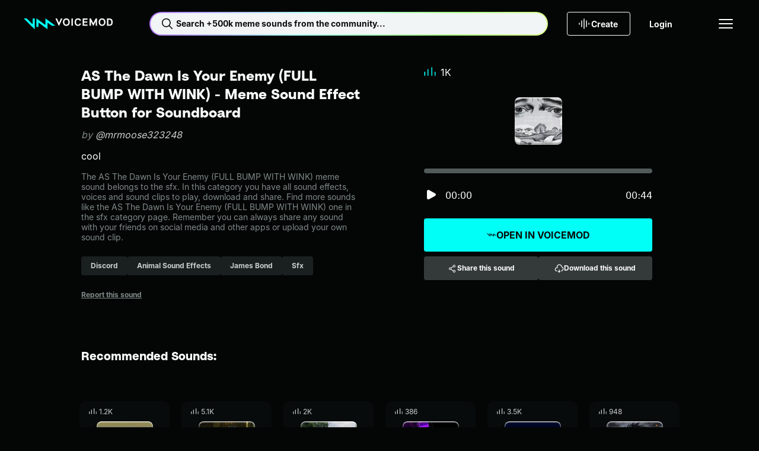

--- FILE ---
content_type: text/html;charset=utf-8
request_url: https://tuna.voicemod.net/sound/75fca955-fd5a-4cfb-9865-1c5fba7f1c6b
body_size: 53393
content:
<!DOCTYPE html><html><head><meta charset="utf-8">
<meta name="viewport" content="width=device-width, initial-scale=1">
<title>AS The Dawn Is Your Enemy (FULL BUMP WITH WINK) by mrmoose323248 - Meme Sound Effect Button for Soundboard - Voicemod</title>
<style>body{background-color:var(--hy-color-surface-neutral-deep);-webkit-font-smoothing:antialiased;-moz-osx-font-smoothing:grayscale;text-rendering:optimizeLegibility;width:100%}.body-container{display:flex;flex-direction:column;min-height:100vh}.body-container main{display:flex;flex:1;flex-direction:column}</style>
<style>.hy-icon[data-v-cad1ef2d]{--icon-size-sm:1rem;--icon-size-md:1.5rem;--icon-size-lg:2rem;height:var(--icon-size);width:var(--icon-size)}.hy-icon--sm[data-v-cad1ef2d]{--icon-size:var(--icon-size-sm)}.hy-icon--md[data-v-cad1ef2d]{--icon-size:var(--icon-size-md)}.hy-icon--lg[data-v-cad1ef2d]{--icon-size:var(--icon-size-lg)}.hy-brand-button[data-v-c0bcbe7b]{--hy-brand-button-gap:var(--hy-space-xs);--hy-brand-button-text-color-disabled:var(--hy-color-text-disabled);--hy-brand-button-direction:row;align-items:center;background:var(--hy-brand-button-bg-color-default);border:1px solid transparent;border-radius:var(--hy-radius-2xs);color:var(--hy-brand-button-text-color-default);cursor:pointer;display:flex;flex-direction:var(--hy-brand-button-direction);gap:var(--hy-brand-button-gap);height:var(--hy-brand-button-height);justify-content:center;overflow:hidden;padding:0 var(--hy-brand-button-padding-h);position:relative;white-space:nowrap;width:100%}.hy-brand-button[data-v-c0bcbe7b]:before{background:linear-gradient(90deg,transparent,var(--hy-color-alpha-highlight-0-80),transparent);content:"";height:100%;left:-150%;position:absolute;top:0;transform:skew(-25deg);width:50%}.hy-brand-button__text[data-v-c0bcbe7b]{align-items:center;display:flex;flex-direction:var(--hy-brand-button-direction);gap:var(--hy-brand-button-gap);line-height:1}.hy-brand-button--icon-right[data-v-c0bcbe7b]{--hy-brand-button-direction:row-reverse;--hy-brand-button-icon-gradient:var(--hy-color-gradient-pro-stop-1)}.hy-brand-button--fit[data-v-c0bcbe7b]{width:-moz-fit-content;width:fit-content}.hy-brand-button--xs[data-v-c0bcbe7b]{--hy-brand-button-padding-h:var(--hy-space-xs);--hy-brand-button-height:1.5rem;--hy-brand-button-gap:var(--hy-space-2xs)}.hy-brand-button--sm[data-v-c0bcbe7b]{--hy-brand-button-padding-h:var(--hy-space-sm);--hy-brand-button-height:2rem}.hy-brand-button--md[data-v-c0bcbe7b]{--hy-brand-button-padding-h:var(--hy-space-md);--hy-brand-button-height:2.5rem}.hy-brand-button--lg[data-v-c0bcbe7b]{--hy-brand-button-padding-h:var(--hy-space-xl);--hy-brand-button-height:3rem}.hy-brand-button--xl[data-v-c0bcbe7b]{--hy-brand-button-padding-h:var(--hy-space-xl);--hy-brand-button-height:3.5rem}.hy-brand-button--pro[data-v-c0bcbe7b]{--hy-brand-button-bg-color-default:var(--hy-gradient-brand-pro);--hy-brand-button-bg-color-disabled:var(--hy-color-surface-neutral-bold);--hy-brand-button-text-color-default:var(--hy-color-text-inverted)}.hy-brand-button--reversed[data-v-c0bcbe7b]{--hy-brand-button-bg-color-default:var(--hy-color-surface-neutral-deep);--hy-brand-button-bg-color-disabled:var(--hy-color-surface-neutral-bold);--hy-brand-button-text-color-default:var(--hy-color-text-default);--hy-brand-button-icon-gradient:var(--hy-color-gradient-pro-stop-0)}.hy-brand-button--reversed .hy-brand-button__text[data-v-c0bcbe7b]{background:var(--hy-gradient-brand-pro);-webkit-background-clip:text;background-clip:text;color:transparent}.hy-brand-button--reversed .hy-brand-button__text svg[data-v-c0bcbe7b]{color:var(--hy-brand-button-icon-gradient)}.hy-brand-button--supercharged[data-v-c0bcbe7b]{--hy-brand-button-bg-color-default:var(--hy-gradient-brand-supercharged);--hy-brand-button-bg-color-disabled:var(--hy-color-surface-neutral-bold);--hy-brand-button-text-color-default:var(--hy-color-text-inverted)}.hy-brand-button[data-v-c0bcbe7b]:hover:before{left:100%;transition:.75s}.hy-brand-button[data-v-c0bcbe7b]:disabled{background:var(--hy-brand-button-bg-color-disabled);color:var(--hy-brand-button-text-color-disabled);cursor:not-allowed}.hy-brand-button[data-v-c0bcbe7b]:disabled:hover:before{left:-150%}.hy-button[data-v-774203d1]{--btn-gap:var(--hy-space-xs);--btn-text-color-disabled:var(--hy-color-text-disabled);--btn-border-color-hover:transparent;--btn-border-color-disabled:transparent;--btn-direction:row;align-items:center;background:var(--btn-bg-color-default);background-origin:border-box;border:1px solid var(--btn-border-color-default,transparent);border-radius:var(--hy-radius-2xs);color:var(--btn-text-color-default);cursor:pointer;display:flex;flex-direction:var(--btn-direction);gap:var(--btn-gap);height:var(--btn-height);justify-content:center;padding:0 var(--btn-padding-h);transition:background-color .25s ease,color .25s ease,border-color .25s ease;white-space:nowrap;width:100%}.hy-button--reversed[data-v-774203d1]{--btn-direction:row-reverse}.hy-button--fit[data-v-774203d1]{width:-moz-fit-content;width:fit-content}.hy-button--xs[data-v-774203d1]{--btn-padding-h:var(--hy-space-xs);--btn-height:1.5rem;--btn-gap:var(--hy-space-2xs)}.hy-button--sm[data-v-774203d1]{--btn-padding-h:var(--hy-space-sm);--btn-height:2rem}.hy-button--md[data-v-774203d1]{--btn-padding-h:var(--hy-space-md);--btn-height:2.5rem}.hy-button--lg[data-v-774203d1]{--btn-padding-h:var(--hy-space-xl);--btn-height:3rem}.hy-button--xl[data-v-774203d1]{--btn-padding-h:var(--hy-space-2xl);--btn-height:3.5rem}.hy-button--primary[data-v-774203d1]{--btn-bg-color-default:var(--hy-color-surface-brand-default);--btn-bg-color-hover:var(--hy-color-surface-brand-secondary);--btn-bg-color-active:var(--hy-color-surface-brand-active);--btn-bg-color-disabled:var(--hy-color-surface-neutral-bold);--btn-border-color-default:transparent;--btn-text-color-default:var(--hy-color-text-inverted);--btn-text-color-hover:var(--hy-color-text-inverted)}.hy-button--secondary[data-v-774203d1]{--btn-bg-color-default:var(--hy-color-surface-neutral-bold);--btn-bg-color-hover:var(--hy-color-surface-neutral-base);--btn-bg-color-active:var(--hy-color-surface-neutral-soft);--btn-bg-color-disabled:var(--hy-color-surface-neutral-bold);--btn-border-color-default:transparent;--btn-text-color-default:var(--hy-color-text-default);--btn-text-color-hover:var(--hy-color-text-default)}.hy-button--outlined[data-v-774203d1]{--btn-bg-color-default:transparent;--btn-bg-color-hover:var(--hy-color-surface-neutral-base);--btn-bg-color-active:var(--hy-color-surface-neutral-soft);--btn-bg-color-disabled:transparent;--btn-border-color-default:var(--hy-color-border-default);--btn-text-color-default:var(--hy-color-text-default);--btn-text-color-hover:var(--hy-color-text-default);--btn-border-color-disabled:var(--hy-color-border-disabled)}.hy-button--transparent[data-v-774203d1]{--btn-bg-color-default:transparent;--btn-bg-color-hover:var(--hy-color-surface-neutral-base);--btn-bg-color-active:var(--hy-color-surface-neutral-soft);--btn-bg-color-disabled:transparent;--btn-border-color-default:transparent;--btn-text-color-default:var(--hy-color-text-default);--btn-text-color-hover:var(--hy-color-text-default)}.hy-button--danger[data-v-774203d1]{--btn-bg-color-default:var(--hy-color-surface-danger-default);--btn-bg-color-hover:var(--hy-color-surface-danger-hover);--btn-bg-color-active:var(--hy-color-surface-danger-active);--btn-bg-color-disabled:transparent;--btn-border-color-default:transparent;--btn-text-color-default:var(--hy-color-text-inverted);--btn-text-color-hover:var(--hy-color-text-inverted)}.hy-button--danger-outlined[data-v-774203d1]{--btn-bg-color-default:transparent;--btn-bg-color-hover:var(--hy-color-surface-danger-hover);--btn-bg-color-active:var(--hy-color-surface-danger-active);--btn-border-color-default:var(--hy-color-border-default);--btn-border-color-hover:transparent;--btn-text-color-default:var(--hy-color-text-default);--btn-text-color-hover:var(--hy-color-text-inverted)}.hy-button--get-pro[data-v-774203d1]{--btn-bg-color-default:var(--hy-color-surface-pro-default);--btn-bg-color-hover:var(--hy-color-surface-pro-hover);--btn-bg-color-active:var(--hy-color-surface-pro-active);--btn-bg-color-disabled:var(--hy-color-surface-neutral-bold);--btn-border-color-default:transparent;--btn-text-color-default:var(--hy-color-text-default);--btn-text-color-hover:var(--hy-color-text-default)}.hy-button--supercharged[data-v-774203d1]{--btn-bg-color-default:var(--hy-gradient-brand-supercharged);--btn-bg-color-hover:var(--hy-gradient-brand-supercharged);--btn-bg-color-active:var(--hy-gradient-brand-supercharged);--btn-bg-color-disabled:var(--hy-color-surface-neutral-bold);--btn-border-color-default:transparent;--btn-text-color-default:var(--hy-color-text-inverted);--btn-text-color-hover:var(--hy-color-text-inverted)}.hy-button[data-v-774203d1]:hover{background:var(--btn-bg-color-hover);background-origin:border-box;border-color:var(--btn-border-color-hover);color:var(--btn-text-color-hover)}.hy-button[data-v-774203d1]:active{background:var(--btn-bg-color-active);background-origin:border-box;border-color:var(--btn-border-color-hover)}.hy-button[data-v-774203d1]:disabled{background:var(--btn-bg-color-disabled);border-color:var(--btn-border-color-disabled);color:var(--btn-text-color-disabled);cursor:not-allowed}.hy-checkbox[data-v-4b2a5e0f]{align-items:center;color:var(--hy-color-text-default);display:flex;gap:var(--hy-space-sm)}.hy-checkbox--disabled[data-v-4b2a5e0f]{color:var(--hy-color-text-disabled)}.hy-checkbox__input[data-v-4b2a5e0f]{align-items:center;background:transparent;border:1px solid var(--hy-color-border-secondary);box-sizing:border-box;cursor:pointer;display:flex;justify-content:center}.hy-checkbox__input--sm[data-v-4b2a5e0f]{border-radius:var(--hy-radius-2xs);height:1rem;width:1rem}.hy-checkbox__input--md[data-v-4b2a5e0f]{border-radius:var(--hy-radius-sm);height:1.5rem;width:1.5rem}.hy-checkbox__input--checked[data-v-4b2a5e0f]{background-color:var(--hy-color-surface-brand-default);border:1px solid var(--hy-color-surface-brand-default);color:var(--hy-color-text-inverted)}.hy-checkbox__input--disabled[data-v-4b2a5e0f]{border:1px solid var(--hy-color-border-disabled);color:var(--hy-color-text-disabled);pointer-events:none}.hy-checkbox__input--error[data-v-4b2a5e0f]{border:1px solid var(--hy-color-border-danger-default)}.hy-checkbox__input--filled[data-v-4b2a5e0f]{background-color:var(--hy-color-surface-neutral-bold);border:none}.hy-checkbox__input--right[data-v-4b2a5e0f]{order:2}.hy-checkbox label[data-v-4b2a5e0f]{padding:0}.hy-checkbox input[data-v-4b2a5e0f]{height:1px;margin:-1px;overflow:hidden;padding:0;position:absolute;width:1px;clip:rect(0 0 0 0);border:0}.hy-checkbox input:focus+.hy-checkbox__body[data-v-4b2a5e0f]{outline:1px auto -webkit-focus-ring-color}.hy-contextual-menu[data-v-c55e435d]{background-color:var(--hy-color-surface-neutral-bold);border-radius:var(--hy-radius-sm);box-shadow:0 4px 32px var(--hy-color-alpha-shadow-1000-20);display:inline-block;list-style:none;overflow:visible;padding:var(--hy-spacing-2xs)}.hy-contextual-menu__item[data-v-c55e435d]{position:relative}.hy-contextual-menu__label[data-v-c55e435d]{margin-right:var(--hy-space-md)}.hy-contextual-menu__button[data-v-c55e435d]{align-items:center;background-color:transparent;border:none;border-radius:var(--hy-radius-xs);color:var(--hy-color-text-default);cursor:pointer;display:flex;height:40px;margin:.25rem;padding:0 var(--hy-space-md);pointer-events:auto;white-space:nowrap;width:calc(100% - .5rem)}.hy-contextual-menu__button svg[data-v-c55e435d]{margin-left:auto}.hy-contextual-menu__button[data-v-c55e435d]:hover{background-color:var(--hy-color-surface-neutral-base)}.hy-contextual-menu__button--disabled[data-v-c55e435d]{color:var(--hy-color-text-secondary)}.hy-contextual-menu__popover[data-v-c55e435d]{background-color:var(--hy-color-surface-neutral-bold);border-radius:var(--hy-radius-sm);box-shadow:0 4px 32px var(--hy-color-alpha-shadow-1000-20);left:100%;list-style:none;margin-left:4px;margin-top:-.25rem;padding:0;position:absolute;top:0;z-index:99}.hy-label[data-v-7b762047]{overflow:hidden;text-overflow:ellipsis;white-space:nowrap}.hy-dropdown-label[data-v-b823c27f]{display:block;margin-bottom:10px}.hy-dropdown-label--hidden[data-v-b823c27f]{height:1px;overflow:hidden;position:absolute;width:1px;clip:rect(1px,1px,1px,1px)}.hy-dropdown-label--disabled[data-v-b823c27f]{color:var(--hy-color-text-disabled)}.hy-dropdown[data-v-b823c27f]{--dropdown-border-radius:var(--hy-radius-2xs);--dropdown-bg-color:var(--hy-color-surface-neutral-base);--dropdown-hover-bg-color:var(--hy-color-surface-neutral-base);--dropdown-disabled-bg-color:var(--hy-color-surface-neutral-base);--dropdown-option-hover-bg-color:var(--hy-color-surface-neutral-soft);--dropdown-border-color:transparent;--dropdown-border-width:2px;--dropdown-height:2.5rem;--dropdown-option-height:2.5rem;--dropdown-option-gap:var(--hy-space-2xs);--dropdown-visible-options:3;color:var(--hy-color-text-default);cursor:pointer}.hy-dropdown__input[data-v-b823c27f]{align-items:center;background:var(--dropdown-bg-color);border:1px solid var(--dropdown-border-color);border-radius:var(--dropdown-border-radius);display:flex;height:var(--dropdown-height);justify-content:space-between;padding:0 calc(var(--hy-space-md) - var(--dropdown-border-width));position:relative;width:100%;z-index:10}.hy-dropdown__input[data-v-b823c27f]:focus,.hy-dropdown__input[data-v-b823c27f]:hover{background:var(--dropdown-hover-bg-color)}.hy-dropdown__input--sm[data-v-b823c27f]{height:2rem}.hy-dropdown__arrow[data-v-b823c27f]{margin-left:auto;transition:transform .2s;width:1rem}.hy-dropdown__warning[data-v-b823c27f]{color:var(--hy-color-text-danger-default);margin-right:var(--hy-space-xs);width:1rem}.hy-dropdown__menu[data-v-b823c27f]{background:var(--dropdown-bg-color);border-radius:var(--dropdown-border-radius);display:none;left:0;padding:var(--hy-space-2xs) var(--hy-space-xs);position:absolute;top:100%;width:100%}.hy-dropdown__options[data-v-b823c27f]{--dropdown-options-height:calc(var(--dropdown-option-height) + var(--dropdown-option-gap));--dropdown-visible-options-height:calc(var(--dropdown-visible-options) + .5);display:flex;flex-direction:column;gap:var(--dropdown-option-gap);max-height:calc(var(--dropdown-options-height)*var(--dropdown-visible-options-height));overflow-y:auto}.hy-dropdown__options[data-v-b823c27f]::-webkit-scrollbar{width:0}.hy-dropdown__option[data-v-b823c27f]{align-items:center;border-radius:var(--hy-radius-xs);display:flex;min-height:var(--dropdown-option-height);padding:0 var(--hy-space-sm)}.hy-dropdown__option--active[data-v-b823c27f],.hy-dropdown__option[data-v-b823c27f]:focus,.hy-dropdown__option[data-v-b823c27f]:hover{background:var(--dropdown-option-hover-bg-color)}.hy-dropdown__option--selected[data-v-b823c27f]{color:var(--hy-color-text-brand)}.hy-dropdown--base[data-v-b823c27f]{--dropdown-bg-color:var(--hy-color-surface-neutral-base);--dropdown-hover-bg-color:var(--hy-color-surface-neutral-soft);--dropdown-option-hover-bg-color:var(--hy-color-surface-neutral-soft);--dropdown-disabled-bg-color:var(--hy-color-surface-neutral-base)}.hy-dropdown--bold[data-v-b823c27f]{--dropdown-bg-color:var(--hy-color-surface-neutral-bold);--dropdown-hover-bg-color:var(--hy-color-surface-neutral-base);--dropdown-option-hover-bg-color:var(--hy-color-surface-neutral-base);--dropdown-disabled-bg-color:var(--hy-color-surface-neutral-bold)}.hy-dropdown--deep[data-v-b823c27f]{--dropdown-bg-color:var(--hy-color-surface-neutral-deep);--dropdown-hover-bg-color:var(--hy-color-surface-neutral-bold);--dropdown-option-hover-bg-color:var(--hy-color-surface-neutral-strong);--dropdown-disabled-bg-color:var(--hy-color-surface-neutral-bold)}.hy-dropdown--open[data-v-b823c27f]{--dropdown-border-color:var(--hy-color-border-brand);position:relative;z-index:100}.hy-dropdown--open .hy-dropdown__menu[data-v-b823c27f]{display:block}.hy-dropdown--error[data-v-b823c27f]{--dropdown-border-color:var(--hy-color-border-danger-default)}.hy-dropdown:hover .hy-dropdown__option--active[data-v-b823c27f]:not(:hover){background:transparent}.hy-dropdown--disabled .hy-dropdown__input[data-v-b823c27f],.hy-dropdown--disabled .hy-dropdown__input[data-v-b823c27f]:hover{background:var(--dropdown-disabled-bg-color);border-color:var(--dropdown-disabled-bg-color);color:var(--hy-color-text-disabled)}.hy-dropdown-error[data-v-b823c27f]{color:var(--hy-color-text-danger-default);display:block;margin-top:var(--hy-space-xs)}.hy-dropdown-error.caption[data-v-b823c27f]{letter-spacing:0}.hy-dropdown__single-line[data-v-b823c27f]{overflow:hidden;text-overflow:ellipsis;white-space:nowrap;width:100%}.hy-icon-button[data-v-0cd45dd3]{--btn-bg-color-hover:var(--hy-color-surface-neutral-base);--btn-bg-color-active:var(--hy-color-surface-neutral-soft);--btn-icon-color-default:var(--hy-color-text-default);--btn-border-default:none;background:var(--btn-bg-color-default);border:var(--btn-border-default);border-radius:var(--hy-radius-circle);color:var(--btn-icon-color-default);cursor:pointer;display:grid;min-height:var(--btn-size);min-width:var(--btn-size);padding:0;place-content:center}.hy-icon-button--squared[data-v-0cd45dd3]{border-radius:var(--hy-radius-2xs)}.hy-icon-button--sm[data-v-0cd45dd3]{--btn-size:2rem}.hy-icon-button--md[data-v-0cd45dd3]{--btn-size:2.5rem}.hy-icon-button--lg[data-v-0cd45dd3]{--btn-size:3rem}.hy-icon-button--xs[data-v-0cd45dd3]{--btn-size:1.5rem}.hy-icon-button--deep[data-v-0cd45dd3]{--btn-bg-color-default:var(--hy-color-surface-neutral-deep);--btn-bg-color-hover:var(--hy-color-surface-neutral-strong);--btn-bg-color-active:var(--hy-color-surface-neutral-bold)}.hy-icon-button--strong[data-v-0cd45dd3]{--btn-bg-color-default:var(--hy-color-surface-neutral-strong);--btn-bg-color-hover:var(--hy-color-surface-neutral-bold);--btn-bg-color-active:var(--hy-color-surface-neutral-base)}.hy-icon-button--bold[data-v-0cd45dd3]{--btn-bg-color-default:var(--hy-color-surface-neutral-bold);--btn-bg-color-hover:var(--hy-color-surface-neutral-base);--btn-bg-color-active:var(--hy-color-surface-neutral-soft)}.hy-icon-button--outline[data-v-0cd45dd3]{--btn-bg-color-default:transparent;--btn-border-default:1px solid var(--hy-color-border-default);--btn-border-disabled:1px solid var(--hy-color-border-disabled)}.hy-icon-button[data-v-0cd45dd3]:hover{background:var(--btn-bg-color-hover)}.hy-icon-button--active[data-v-0cd45dd3],.hy-icon-button[data-v-0cd45dd3]:active:not([aria-disabled=true]){background:var(--btn-bg-color-active)}.hy-icon-button[aria-disabled=true][data-v-0cd45dd3]{--btn-bg-color-hover:var(--btn-bg-color-default);--btn-icon-color-default:var(--hy-color-text-disabled);--btn-border-default:var(--btn-border-disabled,none);cursor:not-allowed}.hy-input[data-v-6a595453]{--input-wrapper-height:40px;--input-height:38px;font-family:var(--hy-font-family-body);font-size:var(--hy-font-size-sm);position:relative;width:100%}.hy-input--sm[data-v-6a595453]{--input-wrapper-height:32px;--input-height:30px}.hy-input__label[data-v-6a595453]{display:block;font-size:var(--hy-font-size-sm);margin-bottom:10px}.hy-input__label--hidden[data-v-6a595453]{height:1px;overflow:hidden;position:absolute;width:1px;clip:rect(1px,1px,1px,1px)}.hy-input__control[data-v-6a595453]{--input-background:var(--hy-color-surface-neutral-base);--input-background-hover:var(--hy-color-surface-neutral-soft);--input-background-disabled:var(--hy-color-surface-neutral-base);--input-border:var(--input-background);--input-text:var(--hy-color-text-default);background:var(--input-background);border:1px solid var(--input-border);border-radius:var(--hy-radius-2xs);color:var(--input-text);display:flex;flex-direction:row;font-size:var(--hy-font-size-sm);gap:var(--hy-space-xs);height:var(--input-wrapper-height);justify-content:space-between;padding:0 var(--hy-space-sm);transition:background-color .2s ease-in-out,border-color .2s ease-in-out}.hy-input__control input[data-v-6a595453]{background:transparent;border:none;color:var(--input-text);flex:1;height:var(--input-height);outline:none;padding:0}.hy-input__control input[data-v-6a595453]::-moz-placeholder{color:var(--hy-color-text-placeholder)}.hy-input__control input[data-v-6a595453]::placeholder{color:var(--hy-color-text-placeholder)}.hy-input__control--base[data-v-6a595453]{--input-background:var(--hy-color-surface-neutral-base);--input-background-hover:var(--hy-color-surface-neutral-soft);--input-background-disabled:var(--hy-color-surface-neutral-base)}.hy-input__control--bold[data-v-6a595453]{--input-background:var(--hy-color-surface-neutral-bold);--input-background-hover:var(--hy-color-surface-neutral-base);--input-background-disabled:var(--hy-color-surface-neutral-bold)}.hy-input__control--deep[data-v-6a595453]{--input-background:var(--hy-color-surface-neutral-deep);--input-background-hover:var(--hy-color-surface-neutral-bold);--input-background-disabled:var(--hy-color-surface-neutral-bold)}.hy-input__control--has-error[data-v-6a595453]{--input-border:var(--hy-color-text-danger-default)}.hy-input__control[data-v-6a595453]:hover{--input-background:var(--input-background-hover)}.hy-input__control[data-v-6a595453]:active,.hy-input__control[data-v-6a595453]:focus,.hy-input__control[data-v-6a595453]:focus-within{--input-border:var(--hy-color-border-brand)}.hy-input__clear-btn[data-v-6a595453]{align-items:center;align-self:center;background:transparent;border:none;border-radius:var(--hy-radius-md);cursor:pointer;display:flex;height:1.5rem;justify-content:center;padding:0;visibility:hidden;width:1.5rem}.hy-input__clear-btn[data-v-6a595453],.hy-input__prefix-icon[data-v-6a595453],.hy-input__suffix-icon[data-v-6a595453]{align-items:center;color:var(--input-text);display:flex}.hy-input:focus-within .hy-input__clear-btn[data-v-6a595453]{visibility:visible}.hy-input__clear-btn--has-value[data-v-6a595453]{visibility:visible}.hy-input--disabled .hy-input__control input[data-v-6a595453],.hy-input--disabled .hy-input__label[data-v-6a595453]{color:var(--hy-color-text-disabled)}.hy-input--disabled .hy-input__control[data-v-6a595453]{background:var(--input-background-disabled);border-color:var(--input-background-disabled)}.hy-link[data-v-d99f99e3]{color:var(--link-color);cursor:pointer;font-size:inherit;text-decoration:underline}.hy-link--default[data-v-d99f99e3]{--link-color:var(--hy-color-text-default)}.hy-link--primary[data-v-d99f99e3]{--link-color:var(--hy-color-link-brand)}.hy-link--inverted[data-v-d99f99e3]{--link-color:var(--hy-color-text-inverted)}.hy-link--disabled[data-v-d99f99e3]{color:var(--hy-color-text-disabled);cursor:not-allowed;pointer-events:none}.hy-link.hy-link--active.hy-link--button[data-v-d99f99e3]{background:var(--hy-color-surface-neutral-bold);color:var(--hy-color-link-brand)}.hy-link.hy-link--active.hy-link--button[data-v-d99f99e3]:hover{background:var(--hy-color-surface-neutral-base)}.hy-link.hy-link--active.hy-link--button[data-v-d99f99e3]:active{background:var(--hy-color-surface-neutral-soft)}.hy-link.hy-link--disabled.hy-link--button[data-v-d99f99e3]{background:var(--hy-color-surface-neutral-strong);color:var(--hy-color-text-disabled);cursor:not-allowed;pointer-events:none}.hy-link--button[data-v-d99f99e3]{align-items:center;background:var(--hy-color-surface-neutral-strong);border:none;border-radius:var(--hy-radius-sm);color:var(--hy-color-text-default);display:flex;font-weight:var(--hy-font-weight-bold);gap:var(--hy-space-xs);height:40px;justify-content:center;padding:0 var(--hy-space-sm) 0 var(--hy-space-xs);text-decoration:none}.hy-link--button[data-v-d99f99e3]:hover{background:var(--hy-color-surface-neutral-base)}.hy-link--button[data-v-d99f99e3]:active{background:var(--hy-color-surface-neutral-soft)}.hy-pill[data-v-c8306738]{--pill-background-color:var(--hy-color-surface-neutral-strong);--pill-color:var(--hy-color-text-secondary);--pill-height:2rem;align-items:center;background:var(--pill-background-color);border:none;border-radius:var(--hy-radius-2xs);color:var(--pill-color);cursor:pointer;display:inline-flex;gap:var(--hy-space-xs);height:var(--pill-height);padding:0 var(--hy-space-md);text-decoration:none}.hy-pill--md[data-v-c8306738]{--pill-height:2.5rem}.hy-pill--lg[data-v-c8306738]{--pill-height:3rem}.hy-pill[data-v-c8306738]:hover{--pill-color:var(--hy-color-link-brand);--pill-background-color:var(--hy-color-surface-neutral-bold)}.hy-pill[data-v-c8306738]:hover:not(.hy-pill:hover--selected,.router-link-exact-active):hover{--pill-color:var(--hy-color-link-brand)}.hy-pill[data-v-c8306738]:active{--pill-background-color:var(--hy-color-surface-neutral-base)}.hy-pill--bold[data-v-c8306738]{--pill-color:var(--hy-color-text-secondary);--pill-background-color:var(--hy-color-surface-neutral-bold)}.hy-pill--bold[data-v-c8306738]:hover{--pill-color:var(--hy-color-link-brand);--pill-background-color:var(--hy-color-surface-neutral-base)}.hy-pill--bold[data-v-c8306738]:active{--pill-color:var(--hy-color-link-brand);--pill-background-color:var(--hy-color-surface-neutral-soft)}.hy-pill--selected[data-v-c8306738],.hy-pill.router-link-exact-active[data-v-c8306738]{--pill-color:var(--hy-color-text-inverted);--pill-background-color:var(--hy-color-link-brand)}.hy-pill--selected span[data-v-c8306738],.hy-pill.router-link-exact-active span[data-v-c8306738]{font-weight:700;white-space:nowrap}.hy-pill--selected[data-v-c8306738]:hover,.hy-pill.router-link-exact-active[data-v-c8306738]:hover{--pill-color:var(--hy-color-text-inverted);--pill-background-color:var(--hy-color-link-brand)}.hy-pill--selected[data-v-c8306738]:active,.hy-pill.router-link-exact-active[data-v-c8306738]:active{--pill-color:var(--hy-color-link-inverted);--pill-background-color:var(--hy-color-surface-brand-canvas)}.hy-profile-picture--xl[data-v-b6e0ab44]{height:124px;width:124px}.hy-profile-picture--xl img[data-v-b6e0ab44]{border-radius:50%;height:100%;width:100%}.hy-profile-picture--xl svg[data-v-b6e0ab44]{height:var(--size-800);width:var(--size-800)}.hy-profile-picture--xl span[data-v-b6e0ab44]{font-size:var(--hy-font-size-4xl)}.hy-profile-picture--xs[data-v-b6e0ab44]{height:32px;width:32px}.hy-profile-picture--xs img[data-v-b6e0ab44]{border-radius:50%;height:100%;width:100%}.hy-profile-picture--follower[data-v-b6e0ab44]{border:1px solid var(--hy-color-text-inverted)}.hy-profile-picture--follower[data-v-b6e0ab44],.hy-profile-picture--profile[data-v-b6e0ab44]{align-items:center;border-radius:50%;display:flex;justify-content:center}.hy-radio-button[data-v-7a65314f]{align-items:center;color:var(--hy-color-text-default);display:flex;gap:var(--hy-space-sm)}.hy-radio-button__label[data-v-7a65314f]{align-items:center;align-self:stretch;cursor:pointer;display:flex;gap:12px;padding:var(--hy-space-xs) 0}.hy-radio-button__icon[data-v-7a65314f]{-webkit-appearance:none;-moz-appearance:none;appearance:none;border:1px solid var(--hy-color-border-secondary);border-radius:50%;cursor:pointer;display:grid;place-content:center}.hy-radio-button__icon[data-v-7a65314f]:before{border-radius:50%;box-shadow:inset 1em 1em var(--hy-color-surface-brand-default);content:"";transform:scale(0);transition:transform .12s ease-in-out}.hy-radio-button__icon[data-v-7a65314f]:checked:before{transform:scale(1)}.hy-radio-button--sm .hy-radio-button__icon[data-v-7a65314f]{height:24px;width:24px}.hy-radio-button--sm .hy-radio-button__icon[data-v-7a65314f]:before,.hy-radio-button--xs .hy-radio-button__icon[data-v-7a65314f]{height:16px;width:16px}.hy-radio-button--xs .hy-radio-button__icon[data-v-7a65314f]:before{height:10px;width:10px}.hy-radio-button--error .hy-radio-button__icon[data-v-7a65314f]{border-color:var(--hy-color-surface-danger-default)}.hy-radio-button--error .hy-radio-button__icon[data-v-7a65314f]:before{box-shadow:inset 1em 1em var(--hy-color-surface-danger-default)}.hy-radio-button--disabled .hy-radio-button__label[data-v-7a65314f]{color:var(--hy-color-text-disabled);cursor:default}.hy-radio-button--disabled .hy-radio-button__icon[data-v-7a65314f]{border-color:var(--hy-color-border-disabled);cursor:default}.hy-radio-button--disabled .hy-radio-button__icon[data-v-7a65314f]:before{box-shadow:inset 1em 1em var(--hy-color-border-disabled)}.resource-button[data-v-3ef1d595]{align-items:center;background-color:var(--hy-color-surface-neutral-deep);border:none;border-radius:var(--radius);box-shadow:0 -4px 0 0 var(--hy-color-alpha-shadow-1000-20) inset,0 -5px 0 0 var(--hy-color-alpha-highlight-0-20) inset,0 1px 0 0 var(--hy-color-alpha-highlight-0-80) inset,0 2px 0 1px var(--hy-color-alpha-highlight-0-20) inset,-1px 1px 0 0 var(--hy-color-alpha-shadow-1000-20);color:var(--hy-color-text-default);cursor:pointer;display:flex;height:var(--size);justify-content:center;min-height:var(--size);min-width:var(--size);overflow:hidden;padding:0;position:relative;transition:box-shadow .1s linear;width:var(--size)}.resource-button[data-v-3ef1d595]:before{background:linear-gradient(135deg,var(--hy-color-alpha-highlight-0-0) 19.15%,var(--hy-color-alpha-highlight-0-20) 28.08%,var(--hy-color-alpha-highlight-0-0) 46.98%,var(--hy-color-alpha-highlight-0-0) 46.99%,var(--hy-color-alpha-highlight-0-0) 56.27%,var(--hy-color-alpha-highlight-0-20) 85.54%);content:"";inset:0;opacity:0;position:absolute;transition:opacity .1s linear;z-index:3}.resource-button[data-v-3ef1d595]:after{border-radius:var(--radius);box-shadow:inset 0 -4px #12121245,inset 0 -5px 1px #ffffff42,inset 0 1px 2px #fff,-1px 1px 3px #0000001a;content:"";height:102%;left:-1%;position:absolute;top:-1%;transition:background .1s linear;width:102%;z-index:3}.resource-button[data-v-3ef1d595]:hover:is(button):before{opacity:1}.resource-button:hover:is(button) .resource-button__icon[data-v-3ef1d595]{visibility:visible}.resource-button[data-v-3ef1d595]:hover:is(div){cursor:default}.resource-button[data-v-3ef1d595]:active:is(button){box-shadow:0 0 0 0 var(--hy-color-alpha-highlight-0-100) inset,0 0 0 0 var(--hy-color-alpha-shadow-1000-20) inset,0 0 0 0 var(--hy-color-alpha-highlight-0-20) inset,0 0 0 0 var(--hy-color-alpha-highlight-0-100) inset,0 0 0 0 var(--hy-color-alpha-shadow-1000-20)}.resource-button[data-v-3ef1d595]:active:is(button):before{opacity:0}.resource-button[data-v-3ef1d595]:active:is(button):after{box-shadow:0 4px 4px 0 var(--hy-color-alpha-shadow-1000-20),0 -3px 3px 0 var(--hy-color-alpha-shadow-1000-20) inset,0 5px 4px 0 var(--hy-color-alpha-shadow-1000-60) inset}.resource-button[data-v-3ef1d595]:active:is(button)>*{transform:translateY(4%)}.resource-button[aria-pressed=true][data-v-3ef1d595]{background-color:var(--hy-color-surface-brand-default);border:2px solid var(--hy-color-surface-brand-default);box-shadow:0 0 17.684px 0 var(--hy-color-border-brand),0 -4.661px 0 0 var(--hy-color-alpha-shadow-1000-20) inset,0 -6.063px 1.516px 0 var(--hy-color-alpha-highlight-0-20) inset,0 1.628px 2.274px 0 var(--hy-color-alpha-highlight-0-100) inset,-1.83px 1.83px 3.659px 0 var(--hy-color-alpha-shadow-1000-20);color:var(--hy-color-text-inverted);transition:box-shadow .1s linear,background-color .1s linear}.resource-button[aria-pressed=true][data-v-3ef1d595]:active{background-color:var(--hy-color-surface-brand-secondary);box-shadow:0 0 15.158px 0 var(--hy-color-border-brand),0 5.053px 5.053px 0 var(--hy-color-alpha-shadow-1000-20)}.resource-button[aria-pressed=true][data-v-3ef1d595]:active:before{opacity:0}.resource-button[aria-disabled=true][data-v-3ef1d595]{opacity:.5;pointer-events:none}.resource-button[data-v-3ef1d595]>*{border-radius:var(--radius);height:100%;-o-object-fit:cover;object-fit:cover;-o-object-position:center;object-position:center;width:100%}.resource-button__icon[data-v-3ef1d595]{background:var(--hy-color-alpha-shadow-1000-60);color:var(--hy-color-text-default);display:grid;inset:0;place-content:center;position:absolute;visibility:hidden;z-index:1}.resource-button__progress-overlay[data-v-3ef1d595]{display:flex;inset:0;opacity:.5;position:absolute;z-index:2}.resource-button__progress-overlay[data-v-3ef1d595]:after{background:var(--hy-color-alpha-shadow-1000-40);content:"";flex:1 1}.resource-button__progress-bar[data-v-3ef1d595]{background-color:var(--hy-color-surface-brand-default);height:100%;width:calc(var(--7d15310d)*1%)}.resource-button--circle[data-v-3ef1d595],.resource-button--circle[data-v-3ef1d595]:after{--radius:var(--hy-radius-circle)}.resource-button--square[data-v-3ef1d595],.resource-button--square[data-v-3ef1d595]:after{--radius:var(--hy-radius-sm)}.resource-button--sm[data-v-3ef1d595]{--size:60px}.resource-button--md[data-v-3ef1d595]{--size:86px}.resource-button--lg[data-v-3ef1d595]{--size:160px}.resource-button--auto[data-v-3ef1d595]{--size:auto;aspect-ratio:1/1}.hy-skeleton[data-v-88dc61f9]{--base-gradient-color:70 70 70;background-color:var(--39034ff1);border-radius:var(--6e5d6f22);display:flex;height:var(--5b05352c);overflow:hidden;position:relative;width:var(--7b3c4523)}.hy-skeleton[data-v-88dc61f9]:after{animation:loading-88dc61f9 2s infinite;background-image:linear-gradient(90deg,rgb(var(--base-gradient-color)/0) 0,rgb(var(--base-gradient-color)/20%) 20%,rgb(var(--base-gradient-color)/50%) 60%,rgb(var(--base-gradient-color)/0));content:"";inset:0;position:absolute;transform:translate(-100%)}@keyframes loading-88dc61f9{to{transform:translate(100%)}}.hy-tab[data-v-1f143814]{align-items:center;color:var(--hy-color-text-secondary);display:inline-flex;gap:var(--hy-space-xs);padding:0 var(--hy-space-md) var(--hy-space-md);text-decoration:none}.hy-tab[data-v-1f143814]:is(button){background:none;border:none;outline:none}.hy-tab[data-v-1f143814]:hover{color:var(--hy-color-border-default)}.hy-tab--active[data-v-1f143814]{border-bottom:2px solid var(--hy-color-border-brand)}.hy-tab--active[data-v-1f143814],.hy-tab--active[data-v-1f143814]:hover{color:var(--hy-color-border-brand)}.hy-tab--disabled[data-v-1f143814]{cursor:not-allowed;opacity:.5;pointer-events:none}.hy-tag[data-v-e054ce5e]{--tag-background-color:var(--hy-color-surface-brand-primary);--tag-text-color:var(--hy-color-text-inverted);align-items:center;background:var(--tag-background-color);border-radius:var(--hy-radius-md);color:var(--tag-text-color);display:inline-flex;justify-content:center;padding:0 var(--hy-space-xs);position:relative;text-align:center;text-transform:uppercase}.hy-tag--loud[data-v-e054ce5e]{--tag-background-color:var(--hy-color-surface-warning-default);--tag-text-color:var(--hy-color-text-inverted)}.hy-tag--beta[data-v-e054ce5e]{--tag-background-color:var(--hy-color-surface-beta-default);--tag-text-color:var(--hy-color-text-inverted)}.hy-tag--pro[data-v-e054ce5e]{--tag-background-color:var(--hy-gradient-brand-pro);--tag-text-color:var(--hy-color-text-inverted)}.hy-tag--new[data-v-e054ce5e]{--tag-background-color:var(--hy-color-surface-new-default);--tag-text-color:var(--hy-color-text-default)}.hy-tag--premium[data-v-e054ce5e]{--tag-background-color:var(--hy-color-surface-premium-default);--tag-text-color:var(--hy-color-text-default)}.hy-tag--trial[data-v-e054ce5e]{--tag-background-color:var(--hy-color-surface-pro-default);--tag-text-color:var(--hy-color-text-default)}.hy-tag--hot[data-v-e054ce5e]{--tag-background-color:var(--hy-color-surface-hot-default,#ff0302);--tag-text-color:var(--hy-color-text-hot-default,#ffea8e)}.hy-tag--hot>img[data-v-e054ce5e]{bottom:11px;position:absolute}.hy-textarea[data-v-b6f05fe5]{position:relative}.hy-textarea__label[data-v-b6f05fe5]{display:block;margin-bottom:10px}.hy-textarea__label--hidden[data-v-b6f05fe5]{height:1px;overflow:hidden;position:absolute;width:1px;clip:rect(1px,1px,1px,1px)}.hy-textarea__wrapper[data-v-b6f05fe5]{align-items:stretch;display:grid}.hy-textarea__wrapper[data-v-b6f05fe5]:after{-webkit-appearance:none;-moz-appearance:none;appearance:none;background:none;border:none;content:attr(data-value) " ";font:inherit;grid-area:2/1;margin:0;max-height:72px;min-width:1em;padding:var(--hy-space-sm);resize:none;visibility:hidden;white-space:pre-wrap;width:100%}.hy-textarea__control[data-v-b6f05fe5]{--input-background:var(--hy-color-surface-neutral-base);--input-background-hover:var(--hy-color-surface-neutral-soft);--input-background-disabled:var(--hy-color-surface-neutral-base);--input-border:var(--input-background);--input-text:var(--hy-color-text-default);background:var(--input-background);border:1px solid var(--input-border);border-radius:var(--hy-radius-2xs);color:var(--input-text);display:block;grid-area:2/1;overflow-y:auto;padding:var(--hy-space-sm);resize:none;transition:background-color .2s ease-in-out,border-color .2s ease-in-out;width:100%}.hy-textarea__control--error[data-v-b6f05fe5]{--input-border:var(--hy-color-text-danger-default)}.hy-textarea__control--base[data-v-b6f05fe5]{--input-background:var(--hy-color-surface-neutral-base);--input-background-hover:var(--hy-color-surface-neutral-soft);--input-background-disabled:var(--hy-color-surface-neutral-base)}.hy-textarea__control--bold[data-v-b6f05fe5]{--input-background:var(--hy-color-surface-neutral-bold);--input-background-hover:var(--hy-color-surface-neutral-base);--input-background-disabled:var(--hy-color-surface-neutral-bold)}.hy-textarea__control--deep[data-v-b6f05fe5]{--input-background:var(--hy-color-surface-neutral-deep);--input-background-hover:var(--hy-color-surface-neutral-bold);--input-background-disabled:var(--hy-color-surface-neutral-bold)}.hy-textarea__control[data-v-b6f05fe5]:hover{background:var(--input-background-hover)}.hy-textarea__control[data-v-b6f05fe5]:active,.hy-textarea__control[data-v-b6f05fe5]:focus,.hy-textarea__control[data-v-b6f05fe5]:focus-within{--input-border:var(--hy-color-border-brand);outline:none}.hy-textarea__error[data-v-b6f05fe5]{bottom:var(--hy-space-sm);height:1rem;left:var(--hy-space-sm);position:absolute;width:1rem}.hy-textarea__counter[data-v-b6f05fe5]{color:var(--hy-color-text-secondary);margin-top:var(--hy-space-xs);text-align:right}.hy-textarea--disabled .hy-textarea__control[data-v-b6f05fe5],.hy-textarea--disabled .hy-textarea__counter[data-v-b6f05fe5],.hy-textarea--disabled .hy-textarea__label[data-v-b6f05fe5]{color:var(--hy-color-text-disabled)}.hy-textarea--disabled .hy-textarea__control[data-v-b6f05fe5]{background:var(--input-background-disabled)}.hy-toggle-button[data-v-29b04652]{align-items:center;background:var(--btn-bg-color-default);border:2px solid var(--btn-border-color);border-radius:var(--hy-radius-2xl);color:var(--hy-color-text-default);cursor:pointer;display:flex;height:3rem;justify-content:center;padding:0;position:relative;transition:background-color .2s,color .2s,border-color .2s;width:3rem}.hy-toggle-button__state[data-v-29b04652]{background:var(--btn-status-bg-color);border:1px solid var(--hy-color-border-inverted);border-radius:var(--hy-radius-xs);display:block;height:.75rem;position:absolute;right:0;top:0;width:.75rem}.hy-toggle-button__state--warning[data-v-29b04652]{--btn-status-bg-color:var(--hy-color-surface-warning-default)}.hy-toggle-button__state--danger[data-v-29b04652]{--btn-status-bg-color:var(--hy-color-surface-danger-default)}.hy-toggle-button__state--success[data-v-29b04652]{--btn-status-bg-color:var(--hy-color-surface-success-default)}.hy-toggle-button--base[data-v-29b04652]{--btn-border-color:var(--hy-color-surface-neutral-base);--btn-bg-color-default:var(--hy-color-surface-neutral-base);--btn-bg-color-hover:var(--hy-color-surface-neutral-base);--btn-color-hover:var(--hy-color-text-default)}.hy-toggle-button--bold[data-v-29b04652]{--btn-border-color:var(--hy-color-surface-neutral-bold);--btn-bg-color-hover:var(--hy-color-surface-neutral-bold);--btn-bg-color-default:var(--hy-color-surface-neutral-bold);--btn-color-hover:var(--hy-color-text-default)}.hy-toggle-button--transparent[data-v-29b04652]{--btn-border-color:transparent;--btn-bg-color-default:transparent;--btn-color-hover:var(--hy-color-text-default)}.hy-toggle-button[data-v-29b04652]:hover{--btn-border-color:var(--hy-color-border-brand);background:var(--btn-bg-color-hover);border-color:var(--btn-border-color);color:var(--btn-color-hover)}.hy-toggle-button[aria-pressed=true][data-v-29b04652],.hy-toggle-button[data-v-29b04652]:active{--btn-border-color:var(--hy-color-border-brand);background:var(--hy-color-surface-brand-default);color:var(--hy-color-text-inverted)}.hy-toggle-button--secondary[data-v-29b04652]{--btn-bg-color-hover:var(--hy-color-surface-neutral-soft)}.hy-toggle-button--secondary[data-v-29b04652]:hover{--btn-border-color:var(--hy-color-surface-neutral-soft)}.hy-toggle-button--secondary[aria-pressed=true][data-v-29b04652],.hy-toggle-button--secondary[data-v-29b04652]:active{--btn-border-color:var(--hy-color-border-brand);background:var(--btn-bg-color-default);color:var(--hy-color-text-brand)}.hy-toggle-button--secondary[aria-pressed=true][data-v-29b04652]:hover,.hy-toggle-button--secondary[data-v-29b04652]:active:hover{background:var(--btn-bg-color-hover)}.hy-toggle-button[data-v-29b04652]:disabled{--btn-border-color:transparent;background:var(--hy-color-surface-neutral-base);color:var(--hy-color-text-disabled);pointer-events:none}.hy-toggle-switch[data-v-5093e774]{--switch-width:48px;--switch-padding:2px;--switch-handle-size:20px;--switch-transition-time:.25s;align-items:center;background:transparent;border:none;cursor:pointer;display:flex;gap:var(--hy-space-sm);justify-content:center;padding:0;width:auto}.hy-toggle-switch--full[data-v-5093e774]{justify-content:space-between;width:100%}.hy-toggle-switch__indicator[data-v-5093e774]{align-items:center;background:var(--hy-color-surface-neutral-soft);border:none;border-radius:var(--hy-radius-lg);display:flex;height:24px;min-width:var(--switch-width);outline:none;padding:var(--switch-padding);transition:background-color var(--switch-transition-time)}.hy-toggle-switch__indicator-handle[data-v-5093e774]{background:var(--hy-color-surface-neutral-deep);border-radius:50%;box-shadow:0 2px 4px 0 var(--hy-color-alpha-shadow-1000-20),0 -1px 1px 0 var(--hy-color-alpha-shadow-1000-20) inset;height:var(--switch-handle-size);transition:transform var(--switch-transition-time);width:var(--switch-handle-size)}.hy-toggle-switch__label[data-v-5093e774]{color:var(--hy-color-text-default)}.hy-toggle-switch__label--left[data-v-5093e774]{order:-1}.hy-toggle-switch__label--right[data-v-5093e774]{order:1}.hy-toggle-switch--on .hy-toggle-switch__indicator[data-v-5093e774]{background:var(--hy-color-surface-brand-secondary)}.hy-toggle-switch--on .hy-toggle-switch__indicator-handle[data-v-5093e774]{transform:translate(calc(var(--switch-width) - var(--switch-padding)*2 - 100%))}.hy-toggle-switch--off .hy-toggle-switch__indicator[data-v-5093e774]{background:var(--hy-color-surface-neutral-soft)}.hy-toggle-switch[data-v-5093e774]:disabled{cursor:not-allowed}.hy-toggle-switch:disabled .hy-toggle-switch__indicator[data-v-5093e774]{background:var(--hy-color-surface-neutral-bold)}.hy-toggle-switch:disabled .hy-toggle-switch__label[data-v-5093e774]{color:var(--hy-color-text-disabled)}.hy-knob[data-v-2d1b7ea6]{--knob-deg:0;--knob-size:94px;--knob-border-size:8px;--knob-background-color:var(--hy-color-surface-neutral-base);--knob-border-color:var(--hy-color-surface-neutral-deep);--knob-progress-color:var(--hy-color-surface-brand-default);--knob-half-size:calc((var(--knob-size) - (var(--knob-border-size) + var(--knob-border-size)))/2);--knob-indicator-width:2px;display:flex;flex-direction:column;gap:var(--hy-space-xs);padding:12px;position:relative;text-align:center;width:-moz-min-content;width:min-content}.hy-knob__container[data-v-2d1b7ea6]{height:var(--knob-size);position:relative;width:var(--knob-size)}.hy-knob__container--dragging[data-v-2d1b7ea6],.hy-knob__container[data-v-2d1b7ea6]:hover{--knob-background-color:var(--hy-color-surface-neutral-soft)}.hy-knob__device[data-v-2d1b7ea6]{background:linear-gradient(to bottom,var(--knob-progress-color) 0 100%) no-repeat 50% 0;background-color:var(--knob-background-color);background-size:var(--knob-indicator-width) var(--knob-half-size);border:var(--knob-border-size) solid var(--knob-border-color);border-radius:100%;height:var(--knob-size);transform:rotate(0);transform:rotate(calc(1deg*var(--knob-deg)));transform-origin:center center;transition:background-color .5s ease;width:var(--knob-size)}.hy-knob__value[data-v-2d1b7ea6]{align-items:center;background-color:var(--hy-color-surface-neutral-strong);border:none;border-radius:100%;color:var(--hy-color-text-default);display:flex;height:var(--knob-half-size);inset:0;justify-content:center;margin:auto;padding:0;pointer-events:none;position:absolute;text-align:center;width:var(--knob-half-size)}.hy-knob__value[data-v-2d1b7ea6]::-webkit-inner-spin-button,.hy-knob__value[data-v-2d1b7ea6]::-webkit-outer-spin-button{-webkit-appearance:none;appearance:none;margin:0}.hy-knob__progress[data-v-2d1b7ea6]{color:var(--knob-progress-color);filter:drop-shadow(0 0 4px var(--knob-progress-color));height:calc(var(--knob-size) + 4px);margin:auto;position:absolute;right:-2px;top:-2px;width:calc(var(--knob-size) + 4px)}.hy-knob__markers[data-v-2d1b7ea6]{height:var(--knob-size);left:12px;pointer-events:none;position:absolute;top:12px;width:var(--knob-size)}.hy-knob__markers-mark[data-v-2d1b7ea6]{align-items:center;border-radius:50%;cursor:pointer;display:flex;justify-content:center;padding:11px;pointer-events:all;position:absolute}.hy-knob__markers-mark[data-v-2d1b7ea6]:before{background-color:var(--knob-background-color);border-radius:50%;content:"";height:6px;pointer-events:all;transition:width .2s,height .2s,background-color .2s;width:6px}.hy-knob__markers-mark--active[data-v-2d1b7ea6]:before,.hy-knob__markers-mark[data-v-2d1b7ea6]:hover:before{background-color:var(--hy-color-surface-brand-default);height:8px;width:8px}.hy-modal[data-v-d464db06]{--image-height:0px;align-items:center;background:transparent;border:none;color:var(--hy-color-text-default);display:flex;flex-direction:column;gap:var(--hy-space-md);height:100%;justify-content:center;left:0;position:absolute;top:0;width:100%;z-index:var(--hy-z-index-modal)}.hy-modal[data-v-d464db06]:has(.hy-modal__banner){--image-height:200px}.hy-modal__overlay[data-v-d464db06]{background-color:var(--hy-color-surface-neutral-strong);height:100%;left:0;opacity:.8;position:absolute;top:0;width:100%}.hy-modal__banner[data-v-d464db06]{border-top-left-radius:var(--hy-radius-sm);border-top-right-radius:var(--hy-radius-sm);height:var(--image-height);overflow:hidden;width:100%}.hy-modal__banner img[data-v-d464db06]{height:100%;-o-object-fit:cover;object-fit:cover;width:100%}.hy-modal__wrapper[data-v-d464db06]{display:flex;flex-direction:column;gap:var(--hy-space-md);margin:var(--hy-space-6xl) 0;max-height:700px;min-height:200px;position:relative}.hy-modal__section[data-v-d464db06]{background-color:var(--hy-color-surface-neutral-deep);border-radius:var(--hy-radius-sm);height:100%;min-height:200px;position:relative}.hy-modal__section--auto[data-v-d464db06]{width:auto}.hy-modal__section--md[data-v-d464db06]{width:440px}.hy-modal__section--lg[data-v-d464db06]{width:600px}.hy-modal__section--extra[data-v-d464db06]{height:auto;max-height:300px;min-height:80px;overflow:hidden scroll;padding:var(--hy-space-xl)}.hy-modal__section--extra[data-v-d464db06]::-webkit-scrollbar{background-color:transparent;width:0}.hy-modal__section--extra[data-v-d464db06]::-webkit-scrollbar-track{background:transparent}.hy-modal__section--with-banner[data-v-d464db06]{padding-top:0}.hy-modal__section-scrollable[data-v-d464db06]{height:calc(100% - var(--modal-actions-height, 0px));overflow:hidden scroll}.hy-modal__section-scrollable[data-v-d464db06]::-webkit-scrollbar{background-color:transparent;width:0}.hy-modal__section-scrollable[data-v-d464db06]::-webkit-scrollbar-track{background:transparent}.hy-modal__section-close[data-v-d464db06]{position:absolute;right:var(--hy-space-sm);top:var(--hy-space-sm)}.hy-modal__content[data-v-d464db06]{display:flex;flex-direction:column;gap:var(--hy-space-xl);margin-bottom:var(--hy-space-xl);padding:var(--hy-space-2xl) var(--hy-space-2xl) 0 var(--hy-space-2xl)}.hy-modal__content[data-v-d464db06]:before{background:linear-gradient(0deg,var(--hy-color-alpha-shadow-1000-100) 0,var(--hy-color-alpha-shadow-1000-60) 30%,var(--hy-color-alpha-shadow-1000-0) 100%);border-bottom-left-radius:var(--hy-radius-sm);border-bottom-right-radius:var(--hy-radius-sm);bottom:0;content:"";height:var(--hy-space-2xl);left:0;position:absolute;width:100%}.hy-modal__content[data-v-d464db06]:has(.hy-modal__content-actions){padding-bottom:0}.hy-modal__content-header[data-v-d464db06]{display:flex;flex-direction:column;gap:var(--hy-space-sm)}.hy-modal__actions[data-v-d464db06]{border-bottom-left-radius:var(--hy-radius-sm);border-bottom-right-radius:var(--hy-radius-sm);bottom:0;padding:var(--hy-space-2xl);padding-top:var(--hy-space-sm);position:sticky;width:100%}.hy-modal__actions[data-v-d464db06]:before{background:linear-gradient(0deg,var(--hy-color-alpha-shadow-1000-100) 0,var(--hy-color-alpha-shadow-1000-40) 50%,var(--hy-color-alpha-shadow-1000-0) 100%);bottom:100%;content:"";height:var(--hy-space-xl);left:0;position:absolute;width:100%}.hy-modal__actions hr[data-v-d464db06]{border:none;border-bottom:1px solid var(--hy-color-border-separator);margin:0;margin-bottom:var(--hy-space-md)}.hy-modal__actions--with-separator[data-v-d464db06]{padding-top:0}@supports (-moz-appearance:none){.hidden-in-firefox[data-v-451cf484]{display:none}}.hy-slider[data-v-451cf484]{--hy-slider-track-color:var(--hy-color-surface-neutral-deep);display:flex;flex-direction:column;gap:var(--hy-space-md);position:relative}.hy-slider--disabled[data-v-451cf484]{cursor:not-allowed;pointer-events:none}.hy-slider__wrapper[data-v-451cf484]{align-items:center;display:flex;flex-grow:1;position:relative}.hy-slider__text-input[data-v-451cf484]{-moz-appearance:textfield;background:var(--hy-color-surface-neutral-bold);border:none;border-radius:var(--hy-radius-sm);color:var(--hy-color-text-secondary);height:24px;padding:0 10px;position:absolute;right:0;text-align:center;top:0;width:49px}.hy-slider__text-input[data-v-451cf484]::-webkit-inner-spin-button,.hy-slider__text-input[data-v-451cf484]::-webkit-outer-spin-button{-webkit-appearance:none;appearance:none}.hy-slider__text-input[data-v-451cf484]:focus{outline:none}.hy-slider__text-input--compact[data-v-451cf484]{position:relative}.hy-slider--elevation-bold[data-v-451cf484]{--hy-slider-track-color:var(--hy-color-surface-neutral-bold)}.hy-slider--elevation-deep[data-v-451cf484]{--hy-slider-track-color:var(--hy-color-surface-neutral-deep)}.hy-slider--elevation-strong[data-v-451cf484]{--hy-slider-track-color:var(--hy-color-surface-neutral-strong)}.hy-slider__input[data-v-451cf484]{-webkit-appearance:none;-moz-appearance:none;appearance:none;background:transparent;cursor:pointer;width:100%}.hy-slider__input[data-v-451cf484]::-webkit-slider-thumb{-webkit-appearance:none;appearance:none;background:var(--hy-color-surface-inverted);border:none;border-radius:50%;cursor:pointer;height:14px;position:relative;transform:translateY(-4px);width:14px;z-index:20}.hy-slider__input[data-v-451cf484]::-moz-range-thumb{-moz-appearance:none;appearance:none;background:var(--hy-color-surface-inverted);border:none;border-radius:50%;cursor:pointer;height:14px;position:relative;width:14px;z-index:20}.hy-slider__input[data-v-451cf484]::-webkit-slider-runnable-track{-webkit-appearance:none;appearance:none;background:transparent;background:var(--hy-slider-track-color);border-radius:var(--hy-radius-xs);height:6px}.hy-slider__input[data-v-451cf484]::-moz-range-track{-moz-appearance:none;appearance:none;background:transparent;background:var(--hy-slider-track-color);border-radius:var(--hy-radius-xs);height:6px}.hy-slider__input[data-v-451cf484]::-moz-range-progress{background-color:var(--hy-color-text-brand);border-radius:var(--hy-radius-xs);height:6px}.hy-slider__progress[data-v-451cf484]{background:var(--hy-color-text-brand);border-radius:var(--hy-radius-xs);bottom:0;height:6px;pointer-events:none;position:absolute;width:var(--progress);z-index:10}.hy-slider__progress--disabled[data-v-451cf484]{background:var(--hy-color-text-disabled)}.hy-slider__button[data-v-451cf484]{background:var(--hy-color-surface-neutral-bold);border:none;cursor:pointer;height:100%;left:0;padding:0;position:absolute;top:0;width:4px;z-index:40}.hy-slider__button[data-v-451cf484]:hover{background:var(--hy-color-surface-inverted)}.hy-slider:hover .hy-slider__text-input[data-v-451cf484]{color:var(--hy-color-text-default)}.hy-slider--default .hy-slider__content[data-v-451cf484]{align-items:center;display:flex;gap:var(--hy-space-xs);min-height:24px}.hy-slider--compact[data-v-451cf484]{align-items:center;flex-direction:row}.hy-slider--compact>:not(:has(.hy-slider__icon))>.hy-slider__label[data-v-451cf484]{max-width:50px}.hy-slider--compact>:has(.hy-slider__icon)>.hy-slider__label[data-v-451cf484]{max-width:50px}.hy-slider--compact .hy-slider__content[data-v-451cf484]{align-items:center;display:flex;gap:var(--hy-space-xs);min-height:24px}.hy-slider--effect[data-v-451cf484]{border:1px solid var(--hy-color-border-separator);border-radius:var(--hy-radius-2xs);height:40px;overflow:hidden;position:relative}.hy-slider--effect+base--effect[data-v-451cf484]{border-top:none}.hy-slider--effect .hy-slider__content[data-v-451cf484]{align-items:center;display:flex;gap:var(--hy-space-xs);inset:0;padding-left:var(--hy-space-md);pointer-events:none;position:absolute;width:calc(100% - 40px);z-index:30}.hy-slider--effect .hy-slider__wrapper[data-v-451cf484]{width:calc(100% - 40px)}.hy-slider--effect .hy-slider__input[data-v-451cf484]{height:100%}.hy-slider--effect .hy-slider__input[data-v-451cf484]::-webkit-slider-thumb{background:var(--hy-color-surface-neutral-bold);border-radius:0;height:100%;transform:none;width:4px}.hy-slider--effect .hy-slider__input[data-v-451cf484]::-moz-range-thumb{background:var(--hy-color-surface-neutral-bold);border-radius:0;height:100%;transform:none;width:4px}.hy-slider--effect .hy-slider__input[data-v-451cf484]::-webkit-slider-runnable-track{background:var(--hy-color-surface-neutral-deep);border-radius:0;height:100%}.hy-slider--effect .hy-slider__input[data-v-451cf484]::-moz-range-track{background:var(--hy-color-surface-neutral-deep);border-radius:0;height:100%}.hy-slider--effect .hy-slider__input[data-v-451cf484]:hover::-webkit-slider-thumb{background:var(--hy-color-surface-inverted);z-index:30}.hy-slider--effect .hy-slider__input:active+.hy-slider__progress[data-v-451cf484]{background:var(--hy-color-surface-neutral-soft);z-index:20}.hy-slider--effect .hy-slider__progress[data-v-451cf484]{background:var(--hy-color-surface-neutral-bold);border-radius:0;height:100%}.hy-slider--effect .hy-slider__text-input[data-v-451cf484]{background:var(--hy-color-surface-neutral-deep);border-left:1px solid var(--hy-color-border-separator);border-radius:0;height:100%;padding:0;width:40px}.hy-slider--effect:hover .hy-slider__content[data-v-451cf484]{font-weight:var(--hy-font-weight-bold)}.hy-slider--effect.hy-slider--full-width[data-v-451cf484]{border-left:none;border-radius:0;border-right:none}.hy-toast[data-v-968128ee]{align-items:center;border-radius:var(--hy-radius-xs);display:flex;gap:var(--hy-space-md);max-width:500px;min-width:200px;padding:var(--hy-space-md) var(--hy-space-lg);width:-moz-fit-content;width:fit-content}.hy-toast__icon[data-v-968128ee]{flex-shrink:0}.hy-toast__content[data-v-968128ee]{align-items:center;display:flex;flex:1;font-weight:var(--hy-font-weight-bold);gap:var(--hy-space-xs);margin:0}.hy-toast--info[data-v-968128ee]{background-color:var(--hy-color-surface-notification-default);color:var(--hy-color-text-default)}.hy-toast--success[data-v-968128ee]{background-color:var(--hy-color-surface-success-default);color:var(--hy-color-text-inverted)}.hy-toast--error[data-v-968128ee]{background-color:var(--hy-color-surface-danger-default);color:var(--hy-color-text-inverted)}.hy-toast--warning[data-v-968128ee]{background-color:var(--hy-color-surface-warning-default);color:var(--hy-color-text-inverted)}.hy-toast__close[data-v-968128ee]{background-color:transparent;border:none;color:inherit;cursor:pointer;line-height:0;outline:none;padding:0}</style>
<style>.Vue-Toastification__container{padding-top:var(--hy-space-5xl)}@media (max-width:600px){.Vue-Toastification__container{left:var(--hy-space-xs)!important;right:var(--hy-space-xs)!important;width:calc(100% - var(--hy-space-xs)*2)!important}}.Vue-Toastification__container .Vue-Toastification__toast{color:var(--hy-color-text-inverted);margin-bottom:var(--hy-space-xs);max-width:100%;min-height:unset;min-width:unset;padding:var(--hy-space-md) var(--hy-space-lg)}.Vue-Toastification__container .Vue-Toastification__toast--success{background-color:var(--hy-color-surface-success-default)}.Vue-Toastification__container .Vue-Toastification__toast--error{background-color:var(--hy-color-surface-danger-default)}.Vue-Toastification__container .Vue-Toastification__toast--info{background-color:var(--hy-color-surface-new-default);color:var(--hy-color-text-default)}.Vue-Toastification__container .Vue-Toastification__toast--fixed{width:280px}.Vue-Toastification__container .Vue-Toastification__toast--fit-content{width:-moz-fit-content;width:fit-content}@media (max-width:600px){.Vue-Toastification__container .Vue-Toastification__toast{border-radius:var(--hy-radius-xs);justify-content:center}}.Vue-Toastification__container .Vue-Toastification__toast .custom-toast{align-items:center;display:flex;gap:var(--hy-space-xs);max-width:100%}.Vue-Toastification__container .Vue-Toastification__toast .custom-toast svg{flex:0 0 24px}.Vue-Toastification__container .Vue-Toastification__toast .custom-toast__text{overflow:hidden;text-overflow:ellipsis;white-space:nowrap}.Vue-Toastification__container .Vue-Toastification__toast .custom-toast__action{margin-left:var(--hy-space-xs)}.Vue-Toastification__container .Vue-Toastification__toast .custom-toast__close-button{background-color:transparent;border:none;color:inherit;cursor:pointer;display:flex;margin-left:var(--hy-space-xs);outline:none}.Vue-Toastification__container .Vue-Toastification__toast .custom-toast__close-button:first-of-type{margin-left:auto}.Vue-Toastification__container .Vue-Toastification__toast-component-body{max-width:100%}</style>
<style>@keyframes spin-14169664{0%{transform:rotate(0)}to{transform:rotate(1turn)}}.slideshow[data-v-14169664]{position:relative}.slideshow[data-v-14169664],.slideshow__item[data-v-14169664]{align-items:center;display:flex;flex-direction:column;height:100%;justify-content:center;width:100%}.slideshow img[data-v-14169664]{height:100%;-o-object-fit:cover;object-fit:cover;position:relative;width:100%}.slideshow__controls[data-v-14169664]{bottom:var(--hy-space-xs);display:flex;gap:var(--hy-space-xs);position:absolute}.slideshow__controls button[data-v-14169664]{background-color:var(--hy-color-surface-neutral-bold);border:none;border-radius:var(--hy-radius-2xs);cursor:pointer;height:4px;outline:none;transition:all .3s ease;width:8px}.slideshow__controls button.active[data-v-14169664]{background-color:var(--hy-color-surface-brand-default);border-radius:var(--hy-radius-2xs);height:4px;width:24px}.slideshow__arrow-controls[data-v-14169664]{display:flex;height:100%;justify-content:space-between;margin:0 auto;max-width:1400px;padding:0 var(--hy-space-3xl);pointer-events:none;position:absolute;width:100%}@media (max-width:1025px){.slideshow__arrow-controls[data-v-14169664]{max-width:900px;padding:0 var(--hy-space-2xl)}}@media (max-width:768px){.slideshow__arrow-controls[data-v-14169664]{padding:0 var(--hy-space-xs)}}.slideshow__arrow-controls__button[data-v-14169664]{align-items:center;background-color:transparent;border:none;color:var(--hy-color-text-default);cursor:pointer;display:flex;height:100%;justify-content:center;outline:none;pointer-events:auto}@media (max-width:768px){.slideshow__arrow-controls__button[data-v-14169664]{width:28px}}</style>
<style>.item-pill[data-v-f08a24ba]{background:#000724;border-radius:var(--border-radius);box-shadow:-1.45px 1.45px 2.9px #0000001a;height:80px;position:relative;width:80px}.item-pill.item-pill--sound[data-v-f08a24ba]{--border-radius:8px;--box-shadow:inset 0px -3.69px 0px 0px hsla(0,0%,7%,.27),inset 0px -4.8px 1.2px 0px hsla(0,0%,100%,.26),inset 0px 1.29px 1.8px 0px #fff}.item-pill.item-pill--voice[data-v-f08a24ba]{--border-radius:50%;--box-shadow:inset 0px -6.68px 0px 0px hsla(0,0%,7%,.27),inset 0px -8.69px 2.17px 0px hsla(0,0%,100%,.26),inset 0px 2.33px 3.26px 0px #fff}.item-pill.item-pill--no-image[data-v-f08a24ba]{background:transparent}.item-pill__image[data-v-f08a24ba]{-o-object-fit:cover;object-fit:cover}.item-pill[data-v-f08a24ba]:after,.item-pill__image[data-v-f08a24ba]{border-radius:var(--border-radius);height:100%;left:0;position:absolute;top:0;width:100%}.item-pill[data-v-f08a24ba]:after{box-shadow:var(--box-shadow);content:"";z-index:var(--z-2)}</style>
<style>@keyframes spin-55a058a3{0%{transform:rotate(0)}to{transform:rotate(1turn)}}.item-small-detail[data-v-55a058a3]{align-items:center;display:flex;gap:var(--hy-space-sm);max-width:100%;padding:0 var(--hy-space-md);text-align:left}@media (max-width:481px){.item-small-detail[data-v-55a058a3]{flex-direction:column;text-align:center}}.item-small-detail__image[data-v-55a058a3]{flex:0 0 80px}.item-small-detail__name[data-v-55a058a3]{font-weight:var(--hy-font-weight-bold);margin-top:0;overflow:hidden;text-overflow:ellipsis}.item-small-detail__content[data-v-55a058a3]{max-width:100%;overflow:hidden;white-space:nowrap}.item-small-detail__owner[data-v-55a058a3]{margin-top:var(--hy-space-2xs);overflow:hidden;text-overflow:ellipsis;white-space:nowrap}.item-small-detail__owner-highlighted[data-v-55a058a3]{color:var(--hy-color-text-brand)}</style>
<style>@keyframes spin-74cc7d5a{0%{transform:rotate(0)}to{transform:rotate(1turn)}}.download-flow-choose-so__content[data-v-74cc7d5a]{max-width:100%}.download-flow-choose-so__item[data-v-74cc7d5a]{margin-bottom:var(--hy-space-2xl)}.download-flow-choose-so h1[data-v-74cc7d5a]{margin-bottom:var(--hy-space-sm)}.download-flow-choose-so__description[data-v-74cc7d5a]{color:var(--hy-color-text-secondary)}.download-flow-choose-so__default-image[data-v-74cc7d5a]{width:4.75rem}.download-flow-choose-so__default-title[data-v-74cc7d5a]{margin-top:var(--hy-space-xl)}.download-flow-choose-so button[data-v-74cc7d5a]{max-width:290px}.download-flow-choose-so__button--intel[data-v-74cc7d5a]{margin-top:var(--hy-space-sm)}.download-flow-choose-so__button--m1m2[data-v-74cc7d5a]{margin-top:var(--hy-space-xs)}.download-flow-choose-so__secondary-button[data-v-74cc7d5a]{--btn-text-color-default:var(--hy-color-text-brand);font-size:var(--hy-font-size-sm);margin-top:var(--hy-space-3xl);text-decoration:underline;width:auto}</style>
<style>@keyframes spin-7c937ae1{0%{transform:rotate(0)}to{transform:rotate(1turn)}}.download-flow-choose-so__content[data-v-7c937ae1]{max-width:100%}.download-flow-choose-so h1[data-v-7c937ae1]{margin-top:var(--hy-space-2xl)}.download-flow-choose-so__description[data-v-7c937ae1]{color:var(--hy-color-text-secondary);margin-top:var(--hy-space-sm)}.download-flow-choose-so__default-image[data-v-7c937ae1]{width:4.75rem}.download-flow-choose-so__default-title[data-v-7c937ae1]{margin-top:var(--hy-space-xl)}.download-flow-choose-so button[data-v-7c937ae1]{margin-top:var(--hy-space-3xl);max-width:290px}.download-flow-choose-so__secondary-button[data-v-7c937ae1]{--btn-text-color-default:var(--hy-color-text-brand);font-size:var(--hy-font-size-sm);margin-top:var(--hy-space-3xl);text-decoration:underline;width:auto}</style>
<style>.download-flow-continue-with[data-v-c672e169]{--max-container-width:300px}.download-flow-continue-with h1[data-v-c672e169]{margin-bottom:var(--hy-space-sm)}.download-flow-continue-with button[data-v-c672e169]{margin-top:var(--hy-space-xs);max-width:var(--max-container-width);position:relative}.download-flow-continue-with button svg[data-v-c672e169]{left:var(--hy-space-sm);max-height:28px;max-width:28px;pointer-events:none;position:absolute}.download-flow-continue-with .download-flow-continue-with__discord[data-v-c672e169]{background-color:#5865f2;color:var(--hy-color-text-default)}.download-flow-continue-with .download-flow-continue-with__discord[data-v-c672e169]:hover{background-color:#5865f2;color:var(--hy-color-text-default);filter:brightness(.8)}.download-flow-continue-with .download-flow-continue-with__twitch[data-v-c672e169]{background-color:#8438ef;color:var(--hy-color-text-default)}.download-flow-continue-with .download-flow-continue-with__twitch[data-v-c672e169]:hover{background-color:#8438ef;color:var(--hy-color-text-default);filter:brightness(.8)}.download-flow-continue-with .download-flow-continue-with__apple[data-v-c672e169],.download-flow-continue-with .download-flow-continue-with__google[data-v-c672e169]{background-color:var(--hy-color-surface-inverted)}.download-flow-continue-with .download-flow-continue-with__apple[data-v-c672e169]:hover,.download-flow-continue-with .download-flow-continue-with__google[data-v-c672e169]:hover{background-color:var(--hy-color-surface-inverted);filter:brightness(.8)}.download-flow-continue-with__or[data-v-c672e169]{align-items:center;color:var(--hy-color-text-disabled);display:flex;gap:var(--hy-space-sm);margin-top:var(--hy-space-lg);max-width:280px;width:100%}.download-flow-continue-with__or hr[data-v-c672e169]{border-color:var(--hy-color-text-disabled);border-width:0 0 1px;height:0;width:100%}.download-flow-continue-with #cf-widget[data-v-c672e169]{margin-top:var(--hy-space-lg);max-width:var(--max-container-width)}.download-flow-continue-with__email[data-v-c672e169]{margin-top:var(--hy-space-xs);max-width:var(--max-container-width)}.download-flow-continue-with__email[data-v-c672e169] .hy-input__control{--input-background:var(--hy-color-surface-neutral-strong);--input-background-active:var(--hy-color-surface-neutral-strong);--input-border-active:var(--hy-color-border-brand)}.download-flow-continue-with__email[data-v-c672e169] input::-moz-placeholder{color:var(--hy-color-text-secondary)}.download-flow-continue-with__email[data-v-c672e169] input::placeholder{color:var(--hy-color-text-secondary)}.download-flow-continue-with__error-message[data-v-c672e169]{color:var(--hy-color-text-danger-default);display:block;margin-top:var(--hy-space-xs);max-width:var(--max-container-width);min-height:16px;padding-left:0 var(--hy-space-xl);text-align:left;width:80%}.download-flow-continue-with__continue[data-v-c672e169]{margin-top:var(--hy-space-xs)}.download-flow-continue-with__code-text[data-v-c672e169]{color:var(--hy-color-text-secondary);margin-top:var(--hy-space-md);max-width:270px}</style>
<style>@keyframes spin-9edaf32b{0%{transform:rotate(0)}to{transform:rotate(1turn)}}.download-flow-success[data-v-9edaf32b]{max-width:100%}.download-flow-success h1[data-v-9edaf32b]{white-space:pre-line}.download-flow-success__description[data-v-9edaf32b]{margin-top:var(--hy-space-sm)}.download-flow-success__checkbox[data-v-9edaf32b]{cursor:pointer;margin-top:var(--hy-space-2xl)}.download-flow-success__checkbox[data-v-9edaf32b] .hy-checkbox__input--checked+label{color:var(--hy-color-text-brand)}.download-flow-success__checkbox[data-v-9edaf32b] label{cursor:pointer}.download-flow-success__button[data-v-9edaf32b],.download-flow-success__item[data-v-9edaf32b]{margin-top:var(--hy-space-2xl)}</style>
<style>.download-flow-verification-code__description[data-v-f4012e85]{margin-top:var(--hy-space-sm)}.download-flow-verification-code__form[data-v-f4012e85]{width:100%}.download-flow-verification-code__code[data-v-f4012e85]{display:grid;gap:var(--hy-space-xs);grid-template-columns:repeat(6,42px);justify-content:center;margin-top:var(--hy-space-xl)}.download-flow-verification-code__code-digit[data-v-f4012e85]{-webkit-appearance:none;border:1px solid var(--hy-color-surface-neutral-strong);border-radius:var(--hy-radius-2xs);color:var(--hy-color-text-default);line-height:1;padding:var(--hy-space-sm);text-align:center}.download-flow-verification-code__code-digit[data-v-f4012e85],.download-flow-verification-code__code-digit[data-v-f4012e85]:hover{background:var(--hy-color-surface-neutral-strong)}.download-flow-verification-code__code-digit[data-v-f4012e85]::-moz-placeholder{color:var(--hy-color-text-disabled)}.download-flow-verification-code__code-digit[data-v-f4012e85]::placeholder{color:var(--hy-color-text-disabled)}.download-flow-verification-code__code-digit[data-v-f4012e85]:active,.download-flow-verification-code__code-digit[data-v-f4012e85]:focus{background:var(--hy-color-surface-neutral-strong);border-color:var(--hy-color-border-brand);box-shadow:none;outline:none}.download-flow-verification-code__code-digit.has-error[data-v-f4012e85]{border-color:var(--hy-color-border-danger-default)}.download-flow-verification-code__error-message[data-v-f4012e85]{color:var(--hy-color-border-danger-default);padding-top:var(--hy-space-sm)}.download-flow-verification-code__continue[data-v-f4012e85]{margin-top:var(--hy-space-sm)}.download-flow-verification-code__wrong-email[data-v-f4012e85]{color:var(--hy-color-text-secondary);margin-top:var(--hy-space-3xl)}.download-flow-verification-code__change-email[data-v-f4012e85]{--btn-text-color-default:var(--hy-color-text-brand);font-size:var(--hy-font-size-sm);margin-top:var(--hy-space-3xl);text-decoration:underline;width:auto}</style>
<style>@keyframes spin-8881fffb{0%{transform:rotate(0)}to{transform:rotate(1turn)}}.download-page__modal-content-container p[data-v-8881fffb]{text-align:center}.download-page__modal-content-wrapper[data-v-8881fffb]{border-radius:var(--hy-radius-md);display:flex;min-height:495px;overflow:hidden;width:100%}.download-page__modal-content-wrapper--left[data-v-8881fffb],.download-page__modal-content-wrapper--right[data-v-8881fffb]{flex:0 0 50%;height:auto;width:50%}@media (max-width:1025px){.download-page__modal-content-wrapper--left[data-v-8881fffb],.download-page__modal-content-wrapper--right[data-v-8881fffb]{flex:1}}.download-page__modal-content-wrapper--right[data-v-8881fffb]{align-items:center;background:var(--hy-color-surface-neutral-deep);color:var(--hy-color-text-default);display:flex;flex-direction:column;justify-content:center;padding:var(--hy-space-lg) var(--hy-space-xl);text-align:center}@media (max-width:1025px){.download-page__modal-content-wrapper .download-page__modal-content-wrapper--left[data-v-8881fffb]{display:none}.download-page__modal-content-wrapper .download-page__modal-content-wrapper--right[data-v-8881fffb]{width:100%}}.download-page__modal-content-privacy[data-v-8881fffb]{color:var(--hy-color-text-default);padding:var(--hy-space-sm) var(--hy-space-md) 0;text-align:center}</style>
<style>@keyframes spin-76fc37b5{0%{transform:rotate(0)}to{transform:rotate(1turn)}}.open-in-voicemod-modal[data-v-76fc37b5]{background-color:var(--hy-color-surface-neutral-strong);border-radius:var(--hy-radius-md);color:var(--hy-color-text-default);padding:var(--hy-space-3xl);text-align:center}.open-in-voicemod-modal__icon[data-v-76fc37b5]{height:78px;margin:0 auto var(--hy-space-3xl);width:78px}.open-in-voicemod-modal__spinner[data-v-76fc37b5]{animation:spin-76fc37b5 1s linear infinite;border-top:2px solid var(--hy-color-border-disabled);border:2px solid var(--hy-color-border-disabled);border-radius:var(--hy-radius-circle);border-top-color:var(--hy-color-surface-brand-default);height:35px;margin:var(--hy-space-xl) auto;width:35px}.open-in-voicemod-modal__button[data-v-76fc37b5]{margin-top:var(--hy-space-2xl)}</style>
<style>.sensitive-content[data-v-b2c46965]{color:#fff;height:100%;margin:auto;padding:0 var(--hy-space-2xl);width:100%}.sensitive-content[data-v-b2c46965],.sensitive-content__inner[data-v-b2c46965]{align-items:center;display:flex;flex-direction:column;justify-content:center}.sensitive-content__inner[data-v-b2c46965]{max-width:416px}.sensitive-content__title[data-v-b2c46965]{text-align:center}.sensitive-content__pill[data-v-b2c46965],.sensitive-content__pill-container[data-v-b2c46965]{margin-top:var(--hy-space-4xl)}.sensitive-content__description[data-v-b2c46965]{color:var(--hy-color-text-default);margin-top:var(--hy-space-2xl);max-width:336px;text-align:center}.sensitive-content__toggle[data-v-b2c46965]{margin-top:var(--hy-space-2xl)}.sensitive-content__toggle--enable[data-v-b2c46965]{color:var(--hy-color-link-default)}.sensitive-content__actions[data-v-b2c46965]{display:flex;flex-wrap:wrap;gap:var(--hy-space-md);justify-content:space-between;margin-top:var(--hy-space-2xl);width:100%}.sensitive-content__actions button[data-v-b2c46965]{flex:1}</style>
<style>.sensitive-content-modal[data-v-6254ba52]{background-color:var(--hy-color-surface-neutral-strong);border-radius:var(--hy-radius-md);padding:var(--hy-space-2xl) 0}</style>
<style>.user-not-logged[data-v-c9622774]{align-items:center;display:flex;flex-direction:column;height:100%;justify-content:center;margin:auto;max-width:440px;padding:0;width:100%}.user-not-logged__header-image[data-v-c9622774]{height:200px;-o-object-fit:cover;object-fit:cover;width:100%}.user-not-logged__inner[data-v-c9622774]{align-items:center;display:flex;flex-direction:column;justify-content:center;padding:var(--hy-space-2xl);text-align:center}.user-not-logged__title[data-v-c9622774]{color:var(--hy-color-text-default)}.user-not-logged__description[data-v-c9622774]{color:var(--hy-color-text-secondary);margin-top:var(--hy-space-sm)}.user-not-logged__actions[data-v-c9622774]{display:flex;flex-wrap:wrap;gap:var(--hy-space-sm);justify-content:space-between;margin-top:var(--hy-space-4xl);width:100%}.user-not-logged__actions button[data-v-c9622774]{flex:1}</style>
<style>.user-not-logged-modal[data-v-f0544804]{background-color:var(--hy-color-surface-neutral-deep);border-radius:var(--hy-radius-sm);overflow:hidden}</style>
<style>.Vue-Toastification__container{box-sizing:border-box;color:#fff;display:flex;flex-direction:column;min-height:100%;padding:4px;pointer-events:none;position:fixed;width:600px;z-index:9999}@media only screen and (min-width:600px){.Vue-Toastification__container.top-center,.Vue-Toastification__container.top-left,.Vue-Toastification__container.top-right{top:1em}.Vue-Toastification__container.bottom-center,.Vue-Toastification__container.bottom-left,.Vue-Toastification__container.bottom-right{bottom:1em;flex-direction:column-reverse}.Vue-Toastification__container.bottom-left,.Vue-Toastification__container.top-left{left:1em}.Vue-Toastification__container.bottom-left .Vue-Toastification__toast,.Vue-Toastification__container.top-left .Vue-Toastification__toast{margin-right:auto}@supports not (-moz-appearance:none){.Vue-Toastification__container.bottom-left .Vue-Toastification__toast--rtl,.Vue-Toastification__container.top-left .Vue-Toastification__toast--rtl{margin-left:auto;margin-right:unset}}.Vue-Toastification__container.bottom-right,.Vue-Toastification__container.top-right{right:1em}.Vue-Toastification__container.bottom-right .Vue-Toastification__toast,.Vue-Toastification__container.top-right .Vue-Toastification__toast{margin-left:auto}@supports not (-moz-appearance:none){.Vue-Toastification__container.bottom-right .Vue-Toastification__toast--rtl,.Vue-Toastification__container.top-right .Vue-Toastification__toast--rtl{margin-left:unset;margin-right:auto}}.Vue-Toastification__container.bottom-center,.Vue-Toastification__container.top-center{left:50%;margin-left:-300px}.Vue-Toastification__container.bottom-center .Vue-Toastification__toast,.Vue-Toastification__container.top-center .Vue-Toastification__toast{margin-left:auto;margin-right:auto}}@media only screen and (max-width:600px){.Vue-Toastification__container{left:0;margin:0;padding:0;width:100vw}.Vue-Toastification__container .Vue-Toastification__toast{width:100%}.Vue-Toastification__container.top-center,.Vue-Toastification__container.top-left,.Vue-Toastification__container.top-right{top:0}.Vue-Toastification__container.bottom-center,.Vue-Toastification__container.bottom-left,.Vue-Toastification__container.bottom-right{bottom:0;flex-direction:column-reverse}}.Vue-Toastification__toast{border-radius:8px;box-shadow:0 1px 10px #0000001a,0 2px 15px #0000000d;box-sizing:border-box;direction:ltr;display:inline-flex;font-family:Lato,Helvetica,Roboto,Arial,sans-serif;justify-content:space-between;margin-bottom:1rem;max-height:800px;max-width:600px;min-height:64px;min-width:326px;overflow:hidden;padding:22px 24px;pointer-events:auto;position:relative;transform:translateZ(0)}.Vue-Toastification__toast--rtl{direction:rtl}.Vue-Toastification__toast--default{background-color:#1976d2;color:#fff}.Vue-Toastification__toast--info{background-color:#2196f3;color:#fff}.Vue-Toastification__toast--success{background-color:#4caf50;color:#fff}.Vue-Toastification__toast--error{background-color:#ff5252;color:#fff}.Vue-Toastification__toast--warning{background-color:#ffc107;color:#fff}@media only screen and (max-width:600px){.Vue-Toastification__toast{border-radius:0;margin-bottom:.5rem}}.Vue-Toastification__toast-body{flex:1;font-size:16px;line-height:24px;white-space:pre-wrap;word-break:break-word}.Vue-Toastification__toast-component-body{flex:1}.Vue-Toastification__toast.disable-transition{animation:none!important}.Vue-Toastification__close-button{align-items:center;background:transparent;border:none;color:#fff;cursor:pointer;font-size:24px;font-weight:700;line-height:24px;opacity:.3;outline:none;padding:0 0 0 10px;transition:.3s ease;transition:visibility 0s,opacity .2s linear}.Vue-Toastification__close-button:focus,.Vue-Toastification__close-button:hover{opacity:1}.Vue-Toastification__toast:not(:hover) .Vue-Toastification__close-button.show-on-hover{opacity:0}.Vue-Toastification__toast--rtl .Vue-Toastification__close-button{padding-left:unset;padding-right:10px}@keyframes scale-x-frames{0%{transform:scaleX(1)}to{transform:scaleX(0)}}.Vue-Toastification__progress-bar{animation:scale-x-frames linear 1 forwards;background-color:#ffffffb3;bottom:0;height:5px;left:0;position:absolute;transform-origin:left;width:100%;z-index:10000}.Vue-Toastification__toast--rtl .Vue-Toastification__progress-bar{left:unset;right:0;transform-origin:right}.Vue-Toastification__icon{align-items:center;background:transparent;border:none;height:100%;margin:auto 18px auto 0;outline:none;padding:0;transition:.3s ease;width:20px}.Vue-Toastification__toast--rtl .Vue-Toastification__icon{margin:auto 0 auto 18px}@keyframes bounceInRight{0%,60%,75%,90%,to{animation-timing-function:cubic-bezier(.215,.61,.355,1)}0%{opacity:0;transform:translate3d(3000px,0,0)}60%{opacity:1;transform:translate3d(-25px,0,0)}75%{transform:translate3d(10px,0,0)}90%{transform:translate3d(-5px,0,0)}to{transform:none}}@keyframes bounceOutRight{40%{opacity:1;transform:translate3d(-20px,0,0)}to{opacity:0;transform:translate3d(1000px,0,0)}}@keyframes bounceInLeft{0%,60%,75%,90%,to{animation-timing-function:cubic-bezier(.215,.61,.355,1)}0%{opacity:0;transform:translate3d(-3000px,0,0)}60%{opacity:1;transform:translate3d(25px,0,0)}75%{transform:translate3d(-10px,0,0)}90%{transform:translate3d(5px,0,0)}to{transform:none}}@keyframes bounceOutLeft{20%{opacity:1;transform:translate3d(20px,0,0)}to{opacity:0;transform:translate3d(-2000px,0,0)}}@keyframes bounceInUp{0%,60%,75%,90%,to{animation-timing-function:cubic-bezier(.215,.61,.355,1)}0%{opacity:0;transform:translate3d(0,3000px,0)}60%{opacity:1;transform:translate3d(0,-20px,0)}75%{transform:translate3d(0,10px,0)}90%{transform:translate3d(0,-5px,0)}to{transform:translateZ(0)}}@keyframes bounceOutUp{20%{transform:translate3d(0,-10px,0)}40%,45%{opacity:1;transform:translate3d(0,20px,0)}to{opacity:0;transform:translate3d(0,-2000px,0)}}@keyframes bounceInDown{0%,60%,75%,90%,to{animation-timing-function:cubic-bezier(.215,.61,.355,1)}0%{opacity:0;transform:translate3d(0,-3000px,0)}60%{opacity:1;transform:translate3d(0,25px,0)}75%{transform:translate3d(0,-10px,0)}90%{transform:translate3d(0,5px,0)}to{transform:none}}@keyframes bounceOutDown{20%{transform:translate3d(0,10px,0)}40%,45%{opacity:1;transform:translate3d(0,-20px,0)}to{opacity:0;transform:translate3d(0,2000px,0)}}.Vue-Toastification__bounce-enter-active.bottom-left,.Vue-Toastification__bounce-enter-active.top-left{animation-name:bounceInLeft}.Vue-Toastification__bounce-enter-active.bottom-right,.Vue-Toastification__bounce-enter-active.top-right{animation-name:bounceInRight}.Vue-Toastification__bounce-enter-active.top-center{animation-name:bounceInDown}.Vue-Toastification__bounce-enter-active.bottom-center{animation-name:bounceInUp}.Vue-Toastification__bounce-leave-active:not(.disable-transition).bottom-left,.Vue-Toastification__bounce-leave-active:not(.disable-transition).top-left{animation-name:bounceOutLeft}.Vue-Toastification__bounce-leave-active:not(.disable-transition).bottom-right,.Vue-Toastification__bounce-leave-active:not(.disable-transition).top-right{animation-name:bounceOutRight}.Vue-Toastification__bounce-leave-active:not(.disable-transition).top-center{animation-name:bounceOutUp}.Vue-Toastification__bounce-leave-active:not(.disable-transition).bottom-center{animation-name:bounceOutDown}.Vue-Toastification__bounce-enter-active,.Vue-Toastification__bounce-leave-active{animation-duration:.75s;animation-fill-mode:both}.Vue-Toastification__bounce-move{transition-duration:.4s;transition-property:all;transition-timing-function:ease-in-out}@keyframes fadeOutTop{0%{opacity:1;transform:translateY(0)}to{opacity:0;transform:translateY(-50px)}}@keyframes fadeOutLeft{0%{opacity:1;transform:translate(0)}to{opacity:0;transform:translate(-50px)}}@keyframes fadeOutBottom{0%{opacity:1;transform:translateY(0)}to{opacity:0;transform:translateY(50px)}}@keyframes fadeOutRight{0%{opacity:1;transform:translate(0)}to{opacity:0;transform:translate(50px)}}@keyframes fadeInLeft{0%{opacity:0;transform:translate(-50px)}to{opacity:1;transform:translate(0)}}@keyframes fadeInRight{0%{opacity:0;transform:translate(50px)}to{opacity:1;transform:translate(0)}}@keyframes fadeInTop{0%{opacity:0;transform:translateY(-50px)}to{opacity:1;transform:translateY(0)}}@keyframes fadeInBottom{0%{opacity:0;transform:translateY(50px)}to{opacity:1;transform:translateY(0)}}.Vue-Toastification__fade-enter-active.bottom-left,.Vue-Toastification__fade-enter-active.top-left{animation-name:fadeInLeft}.Vue-Toastification__fade-enter-active.bottom-right,.Vue-Toastification__fade-enter-active.top-right{animation-name:fadeInRight}.Vue-Toastification__fade-enter-active.top-center{animation-name:fadeInTop}.Vue-Toastification__fade-enter-active.bottom-center{animation-name:fadeInBottom}.Vue-Toastification__fade-leave-active:not(.disable-transition).bottom-left,.Vue-Toastification__fade-leave-active:not(.disable-transition).top-left{animation-name:fadeOutLeft}.Vue-Toastification__fade-leave-active:not(.disable-transition).bottom-right,.Vue-Toastification__fade-leave-active:not(.disable-transition).top-right{animation-name:fadeOutRight}.Vue-Toastification__fade-leave-active:not(.disable-transition).top-center{animation-name:fadeOutTop}.Vue-Toastification__fade-leave-active:not(.disable-transition).bottom-center{animation-name:fadeOutBottom}.Vue-Toastification__fade-enter-active,.Vue-Toastification__fade-leave-active{animation-duration:.75s;animation-fill-mode:both}.Vue-Toastification__fade-move{transition-duration:.4s;transition-property:all;transition-timing-function:ease-in-out}@keyframes slideInBlurredLeft{0%{filter:blur(40px);opacity:0;transform:translate(-1000px) scaleX(2.5) scaleY(.2);transform-origin:100% 50%}to{filter:blur(0);opacity:1;transform:translate(0) scaleY(1) scaleX(1);transform-origin:50% 50%}}@keyframes slideInBlurredTop{0%{filter:blur(240px);opacity:0;transform:translateY(-1000px) scaleY(2.5) scaleX(.2);transform-origin:50% 0}to{filter:blur(0);opacity:1;transform:translateY(0) scaleY(1) scaleX(1);transform-origin:50% 50%}}@keyframes slideInBlurredRight{0%{filter:blur(40px);opacity:0;transform:translate(1000px) scaleX(2.5) scaleY(.2);transform-origin:0 50%}to{filter:blur(0);opacity:1;transform:translate(0) scaleY(1) scaleX(1);transform-origin:50% 50%}}@keyframes slideInBlurredBottom{0%{filter:blur(240px);opacity:0;transform:translateY(1000px) scaleY(2.5) scaleX(.2);transform-origin:50% 100%}to{filter:blur(0);opacity:1;transform:translateY(0) scaleY(1) scaleX(1);transform-origin:50% 50%}}@keyframes slideOutBlurredTop{0%{filter:blur(0);opacity:1;transform:translateY(0) scaleY(1) scaleX(1);transform-origin:50% 0}to{filter:blur(240px);opacity:0;transform:translateY(-1000px) scaleY(2) scaleX(.2);transform-origin:50% 0}}@keyframes slideOutBlurredBottom{0%{filter:blur(0);opacity:1;transform:translateY(0) scaleY(1) scaleX(1);transform-origin:50% 50%}to{filter:blur(240px);opacity:0;transform:translateY(1000px) scaleY(2) scaleX(.2);transform-origin:50% 100%}}@keyframes slideOutBlurredLeft{0%{filter:blur(0);opacity:1;transform:translate(0) scaleY(1) scaleX(1);transform-origin:50% 50%}to{filter:blur(40px);opacity:0;transform:translate(-1000px) scaleX(2) scaleY(.2);transform-origin:100% 50%}}@keyframes slideOutBlurredRight{0%{filter:blur(0);opacity:1;transform:translate(0) scaleY(1) scaleX(1);transform-origin:50% 50%}to{filter:blur(40px);opacity:0;transform:translate(1000px) scaleX(2) scaleY(.2);transform-origin:0 50%}}.Vue-Toastification__slideBlurred-enter-active.bottom-left,.Vue-Toastification__slideBlurred-enter-active.top-left{animation-name:slideInBlurredLeft}.Vue-Toastification__slideBlurred-enter-active.bottom-right,.Vue-Toastification__slideBlurred-enter-active.top-right{animation-name:slideInBlurredRight}.Vue-Toastification__slideBlurred-enter-active.top-center{animation-name:slideInBlurredTop}.Vue-Toastification__slideBlurred-enter-active.bottom-center{animation-name:slideInBlurredBottom}.Vue-Toastification__slideBlurred-leave-active:not(.disable-transition).bottom-left,.Vue-Toastification__slideBlurred-leave-active:not(.disable-transition).top-left{animation-name:slideOutBlurredLeft}.Vue-Toastification__slideBlurred-leave-active:not(.disable-transition).bottom-right,.Vue-Toastification__slideBlurred-leave-active:not(.disable-transition).top-right{animation-name:slideOutBlurredRight}.Vue-Toastification__slideBlurred-leave-active:not(.disable-transition).top-center{animation-name:slideOutBlurredTop}.Vue-Toastification__slideBlurred-leave-active:not(.disable-transition).bottom-center{animation-name:slideOutBlurredBottom}.Vue-Toastification__slideBlurred-enter-active,.Vue-Toastification__slideBlurred-leave-active{animation-duration:.75s;animation-fill-mode:both}.Vue-Toastification__slideBlurred-move{transition-duration:.4s;transition-property:all;transition-timing-function:ease-in-out}</style>
<style>/*! modern-normalize v3.0.1 | MIT License | https://github.com/sindresorhus/modern-normalize */*,:after,:before{box-sizing:border-box}html{font-family:system-ui,Segoe UI,Roboto,Helvetica,Arial,sans-serif,Apple Color Emoji,Segoe UI Emoji;line-height:1.15;-webkit-text-size-adjust:100%;-moz-tab-size:4;-o-tab-size:4;tab-size:4}body{margin:0}b,strong{font-weight:bolder}code,kbd,pre,samp{font-family:ui-monospace,SFMono-Regular,Consolas,Liberation Mono,Menlo,monospace;font-size:1em}small{font-size:80%}sub,sup{font-size:75%;line-height:0;position:relative;vertical-align:baseline}sub{bottom:-.25em}sup{top:-.5em}table{border-color:currentcolor}button,input,optgroup,select,textarea{font-family:inherit;font-size:100%;line-height:1.15;margin:0}[type=button],[type=reset],[type=submit],button{-webkit-appearance:button}legend{padding:0}progress{vertical-align:baseline}::-webkit-inner-spin-button,::-webkit-outer-spin-button{height:auto}[type=search]{-webkit-appearance:textfield;outline-offset:-2px}::-webkit-search-decoration{-webkit-appearance:none}::-webkit-file-upload-button{-webkit-appearance:button;font:inherit}summary{display:list-item}.visually-hidden:not(:focus,:active){height:1px;overflow:hidden;position:absolute;white-space:nowrap;width:1px;clip:rect(0 0 0 0);clip-path:inset(100%)}.headline-xl{font-size:var(--hy-font-size-5xl)}.headline-lg,.headline-xl,h1{font-family:var(--hy-font-family-header);font-weight:var(--hy-font-weight-heavy);letter-spacing:-1px;line-height:var(--hy-font-line-height-xs)}.headline-lg,h1{font-size:var(--hy-font-size-4xl)}.headline-md,h2{font-size:var(--hy-font-size-3xl);letter-spacing:-1px;line-height:var(--hy-font-line-height-md)}.headline-md,.headline-sm,h2,h3{font-family:var(--hy-font-family-header);font-weight:var(--hy-font-weight-heavy)}.headline-sm,h3{font-size:var(--hy-font-size-2xl);letter-spacing:normal;line-height:var(--hy-font-line-height-lg)}.headline--pro{font-family:var(--hy-font-family-header);font-style:italic;font-weight:var(--hy-font-weight-heavy);letter-spacing:.5px;text-transform:uppercase}.headline-xs,h4{font-size:var(--hy-font-size-xl)}.headline-xs,h4,h5,h6{font-family:var(--hy-font-family-header);font-weight:var(--hy-font-weight-heavy);font-weight:var(--hy-font-weight-bold);letter-spacing:normal;line-height:var(--hy-font-line-height-lg)}.body-lg{font-size:var(--hy-font-size-xl)}.body-lg,.body-md{font-family:var(--hy-font-family-body);font-weight:var(--hy-font-weight-regular);letter-spacing:normal;line-height:var(--hy-font-line-height-md)}.body-md{font-size:var(--hy-font-size-md)}.body-sm{font-size:var(--hy-font-size-sm)}.body-sm,.body-xs{font-family:var(--hy-font-family-body);font-weight:var(--hy-font-weight-regular);letter-spacing:normal;line-height:var(--hy-font-line-height-md)}.body-xs{font-size:var(--hy-font-size-xs)}.body--highlighted{font-weight:var(--hy-font-weight-bold)}.body--link{text-decoration:underline}.interactive-lg{font-size:var(--hy-font-size-lg)}.interactive-lg,.interactive-md{font-family:var(--hy-font-family-body);font-weight:var(--hy-font-weight-bold);line-height:var(--hy-font-line-height-xl)}.interactive-md{font-size:var(--hy-font-size-md)}.interactive-sm{font-size:var(--hy-font-size-sm)}.interactive-sm,.interactive-xs{font-family:var(--hy-font-family-body);font-weight:var(--hy-font-weight-bold);line-height:var(--hy-font-line-height-xl)}.interactive-xs{font-size:var(--hy-font-size-xs)}.interactive--pro{font-family:var(--hy-font-family-header);font-style:italic;font-weight:var(--hy-font-weight-heavy);letter-spacing:.5px;text-transform:uppercase}.caption{font-family:var(--hy-font-family-body);font-size:var(--hy-font-size-xs);font-weight:var(--hy-font-weight-bold);letter-spacing:1px;line-height:var(--hy-font-line-height-xl)}.overline{font-family:var(--hy-font-family-body);line-height:var(--hy-font-line-height-sm)}.decoration,.overline{font-size:var(--hy-font-size-xs);font-weight:var(--hy-font-weight-bold);letter-spacing:2px;text-transform:uppercase}.decoration{font-family:var(--hy-font-family-brand);line-height:var(--hy-font-line-height-2xl)}:root{--palette-neutral-0:#fcfcfc;--palette-neutral-50:#f1f5f5;--palette-neutral-100:#cacece;--palette-neutral-200:#a7adad;--palette-neutral-300:#808989;--palette-neutral-400:#656e6d;--palette-neutral-500:#515959;--palette-neutral-600:#464a4a;--palette-neutral-700:#343a3a;--palette-neutral-800:#1a1f1f;--palette-neutral-900:#0c0c0c;--palette-neutral-1000:#040606;--palette-aquamarine-300:#abfff9;--palette-aquamarine-400:#00fff6;--palette-aquamarine-500:#00ccc6;--palette-aquamarine-600:#009994;--palette-pro-yellow:#eafe04;--palette-pro-green:#63f420;--palette-green-100:#e3ffd7;--palette-green-200:#ceffb7;--palette-green-300:#abff85;--palette-green-400:#89ff53;--palette-green-500:#63f420;--palette-green-600:#4dd20f;--palette-green-700:#39b002;--palette-green-800:#2d8e00;--palette-green-900:#226c00;--palette-green-1000:#174a00;--palette-red-100:#ffded7;--palette-red-200:#ffc8bb;--palette-red-300:#ffa28d;--palette-red-400:#ff7b5e;--palette-red-500:#ff552f;--palette-red-600:#e1401c;--palette-red-700:#bf2d0c;--palette-red-800:#9d1d00;--palette-red-900:#7b1700;--palette-red-1000:#591000;--palette-pink-100:#f8d7fe;--palette-pink-200:#f5c2ff;--palette-pink-300:#f0a6ff;--palette-pink-400:#ea82ff;--palette-pink-500:#e35dfe;--palette-pink-600:#c344dc;--palette-pink-700:#a32fba;--palette-pink-800:#841e98;--palette-pink-900:#651076;--palette-pink-1000:#470754;--palette-violet-100:#e9d7ff;--palette-violet-200:#d6b4ff;--palette-violet-300:#b981ff;--palette-violet-400:#9d4dff;--palette-violet-500:#811aff;--palette-violet-600:#6a2dbf;--palette-violet-700:#5400bb;--palette-violet-800:#450099;--palette-violet-900:#360077;--palette-violet-1000:#260055;--palette-yellow-100:#fbffd7;--palette-yellow-200:#f9ffb9;--palette-yellow-300:#f5ff8b;--palette-yellow-400:#f2ff5e;--palette-yellow-500:#eeff31;--palette-yellow-600:#eafe04;--palette-yellow-700:#c4d500;--palette-yellow-800:#9fac00;--palette-yellow-900:#798400;--palette-yellow-1000:#535b00;--palette-blue-100:#d7e2ff;--palette-blue-200:#c2d4ff;--palette-blue-300:#9cb9ff;--palette-blue-400:#759eff;--palette-blue-500:#4e82ff;--palette-blue-600:#2664f8;--palette-blue-700:#0f48cf;--palette-blue-800:#0031a6;--palette-blue-900:#00257d;--palette-blue-1000:#001955;--size-1200:6rem;--size-1100:5.5rem;--size-1000:5rem;--size-900:4.5rem;--size-800:4rem;--size-700:3.5rem;--size-600:3rem;--size-500:2.5rem;--size-400:2rem;--size-300:1.5rem;--size-250:1.25rem;--size-200:1rem;--size-150:.75rem;--size-100:.5rem;--size-75:.375rem;--size-50:.25rem;--opacity-1:.8;--opacity-2:.6;--opacity-3:.5;--opacity-4:.3;--opacity-5:.2;--opacity-6:.16;--opacity-7:.12;--opacity-8:.08;--hy-font-family-header:Radial,sans-serif;--hy-font-family-brand:Radial,sans-serif;--hy-font-family-body:Inter,sans-serif;--hy-font-size-3xs:.5rem;--hy-font-size-2xs:.625rem;--hy-font-size-xs:.75rem;--hy-font-size-sm:.875rem;--hy-font-size-md:1rem;--hy-font-size-lg:1.125rem;--hy-font-size-xl:1.25rem;--hy-font-size-2xl:1.5rem;--hy-font-size-3xl:2rem;--hy-font-size-4xl:2.5rem;--hy-font-size-5xl:3rem;--hy-font-weight-regular:400;--hy-font-weight-bold:700;--hy-font-weight-heavy:900;--hy-font-line-height-xs:1;--hy-font-line-height-sm:1.2;--hy-font-line-height-md:1.25;--hy-font-line-height-lg:1.333;--hy-font-line-height-xl:1.5;--hy-font-line-height-2xl:2;--hy-color-text-brand:var(--palette-aquamarine-400);--hy-color-text-default:var(--palette-neutral-0);--hy-color-text-secondary:var(--palette-neutral-100);--hy-color-text-inverted:var(--palette-neutral-900);--hy-color-text-disabled:var(--palette-neutral-400);--hy-color-text-placeholder:var(--palette-neutral-300);--hy-color-text-danger-default:var(--palette-red-400);--hy-color-text-warning-default:var(--palette-yellow-400);--hy-color-text-success-default:var(--palette-green-400);--hy-color-link-brand:var(--palette-aquamarine-400);--hy-color-link-inverted:var(--palette-neutral-900);--hy-color-surface-inverted:var(--palette-neutral-0);--hy-color-surface-neutral-deep:var(--palette-neutral-1000);--hy-color-surface-neutral-strong:var(--palette-neutral-800);--hy-color-surface-neutral-bold:var(--palette-neutral-700);--hy-color-surface-neutral-base:var(--palette-neutral-500);--hy-color-surface-neutral-soft:var(--palette-neutral-400);--hy-color-surface-brand-default:var(--palette-aquamarine-400);--hy-color-surface-brand-secondary:var(--palette-aquamarine-500);--hy-color-surface-brand-canvas:var(--palette-aquamarine-300);--hy-color-surface-brand-active:var(--palette-aquamarine-600);--hy-color-surface-danger-default:var(--palette-red-500);--hy-color-surface-danger-hover:var(--palette-red-600);--hy-color-surface-danger-active:var(--palette-red-700);--hy-color-surface-warning-default:var(--palette-yellow-500);--hy-color-surface-warning-hover:var(--palette-yellow-600);--hy-color-surface-warning-active:var(--palette-yellow-700);--hy-color-surface-success-default:var(--palette-green-400);--hy-color-surface-success-hover:var(--palette-green-500);--hy-color-surface-success-active:var(--palette-green-600);--hy-color-surface-pro-default:var(--palette-violet-500);--hy-color-surface-pro-hover:var(--palette-violet-600);--hy-color-surface-pro-active:var(--palette-violet-700);--hy-color-surface-notification-default:var(--palette-violet-500);--hy-color-surface-new-default:var(--palette-blue-700);--hy-color-surface-premium-default:var(--palette-violet-500);--hy-color-surface-beta-default:var(--palette-aquamarine-400);--hy-color-border-brand:var(--palette-aquamarine-400);--hy-color-border-default:var(--palette-neutral-0);--hy-color-border-secondary:var(--palette-neutral-100);--hy-color-border-inverted:var(--palette-neutral-900);--hy-color-border-disabled:var(--palette-neutral-600);--hy-color-border-separator:var(--palette-neutral-500);--hy-color-border-danger-default:var(--palette-red-500);--hy-color-border-warning-default:var(--palette-yellow-500);--hy-color-border-success-default:var(--palette-green-400);--hy-color-alpha-shadow-1000-100:#040606;--hy-color-alpha-shadow-1000-80:rgba(4,6,6,.8);--hy-color-alpha-shadow-1000-60:rgba(4,6,6,.6);--hy-color-alpha-shadow-1000-40:rgba(4,6,6,.4);--hy-color-alpha-shadow-1000-20:rgba(4,6,6,.2);--hy-color-alpha-shadow-1000-0:rgba(4,6,6,0);--hy-color-alpha-highlight-0-100:#fcfcfc;--hy-color-alpha-highlight-0-80:hsla(0,0%,99%,.8);--hy-color-alpha-highlight-0-60:hsla(0,0%,99%,.6);--hy-color-alpha-highlight-0-40:hsla(0,0%,99%,.4);--hy-color-alpha-highlight-0-20:hsla(0,0%,99%,.2);--hy-color-alpha-highlight-0-0:hsla(0,0%,99%,0);--hy-color-gradient-pro-stop-0:var(--palette-yellow-600);--hy-color-gradient-pro-stop-1:var(--palette-green-500);--hy-opacity-overlay:var(--opacity-1);--hy-radius-2xs:var(--size-50);--hy-radius-xs:var(--size-75);--hy-radius-sm:var(--size-100);--hy-radius-md:var(--size-200);--hy-radius-lg:var(--size-300);--hy-radius-xl:var(--size-600);--hy-radius-2xl:var(--size-900);--hy-radius-3xl:var(--size-1200);--hy-radius-circle:50%;--hy-space-2xs:var(--size-50);--hy-space-xs:var(--size-100);--hy-space-sm:var(--size-150);--hy-space-md:var(--size-200);--hy-space-lg:var(--size-250);--hy-space-xl:var(--size-300);--hy-space-2xl:var(--size-400);--hy-space-3xl:var(--size-500);--hy-space-4xl:var(--size-600);--hy-space-5xl:var(--size-800);--hy-space-6xl:var(--size-1000);--hy-space-7xl:var(--size-1200);--hy-elevation-down-subtle:0 1px 1px 0 var(--hy-color-alpha-shadow-1000-20);--hy-elevation-down-base:0 4px 4px 0 var(--hy-color-alpha-shadow-1000-20);--hy-elevation-down-strong:0px 10px 16px 0px var(--hy-color-alpha-shadow-1000-20),0px 24px 40px 0px var(--hy-color-alpha-shadow-1000-20),0px 10px 45px 0px var(--hy-color-alpha-shadow-1000-20);--hy-elevation-up-subtle:0 -1px 1px 0 var(--hy-color-alpha-shadow-1000-20);--hy-elevation-up-base:0 -4px 4px 0 var(--hy-color-alpha-shadow-1000-20);--hy-gradient-brand-supercharged:linear-gradient(120deg,var(--palette-violet-300) 1.66%,var(--palette-aquamarine-300) 26.24%,var(--palette-green-300) 50.83%,var(--palette-yellow-300) 75.41%,var(--palette-red-300) 100%);--hy-gradient-brand-pro:linear-gradient(90deg,var(--hy-color-gradient-pro-stop-0) 0%,var(--hy-color-gradient-pro-stop-1) 100%);--hy-gradient-comms-1:linear-gradient(90deg,var(--palette-yellow-600) 0%,var(--palette-yellow-500) 100%);--hy-gradient-comms-2:linear-gradient(90deg,var(--palette-red-500) 0%,var(--palette-yellow-600) 100%);--hy-gradient-comms-3:linear-gradient(90deg,var(--palette-aquamarine-400) 0%,var(--palette-violet-500) 100%);--z-0:0;--z-0-1:1;--z-1:10;--z-2:20;--z-3:30;--z-4:40;--z-5:50;--z-6:60;--z-7:70;--z-8:80;--z-9:90;--z-10:100;--footer-max-width:1240px;--header-max-width:2070px;--item-detail-max-width:1070px;--item-card-max-width:152px;--hy-color-alpha-backdrop-backdrop:rgba(26,31,31,.8)}@font-face{font-family:replica;font-style:normal;font-weight:400;src:url(/nuxtassets/ReplicaLL-Regular.CXR4SkSy.otf) format("opentype")}@font-face{font-family:replica;font-style:normal;font-weight:700;src:url(/nuxtassets/ReplicaLL-Bold.BrMjidwn.otf) format("opentype")}@font-face{font-family:replica;font-style:normal;font-weight:900;src:url(/nuxtassets/ReplicaLL-Heavy.DFUZNrcf.otf) format("opentype")}@font-face{font-family:replica;font-style:normal;font-weight:300;src:url(/nuxtassets/ReplicaLL-Light.oRAY7T3t.otf) format("opentype")}@font-face{font-family:radial;font-weight:400;src:url(/nuxtassets/Radial-Regular.OGm3WY6j.otf) format("opentype")}@font-face{font-family:radial;font-weight:900;src:url(/nuxtassets/Radial-Heavy.BZxkVkur.otf) format("opentype")}@font-face{font-family:radial;font-style:italic;font-weight:900;src:url(/nuxtassets/Radial-HeavyItalic.BoIFoHQs.otf) format("opentype")}@font-face{font-family:radial;font-weight:700;src:url(/nuxtassets/Radial-Bold.CR1Jf9RL.otf) format("opentype")}@font-face{font-family:radial;font-weight:400;src:url(/nuxtassets/Radial-Regular.OGm3WY6j.otf) format("opentype")}@font-face{font-family:inter;font-weight:700;src:url(/nuxtassets/Inter-Bold.CwX0UiMp.otf) format("opentype")}@font-face{font-family:inter;font-weight:400;src:url(/nuxtassets/Inter-Regular.BiVMQYq8.otf) format("opentype")}*{box-sizing:border-box;margin:0;padding:0}</style>
<style>@keyframes spin{0%{transform:rotate(0)}to{transform:rotate(1turn)}}.default-layout .create-content .breadcrumb,.default-layout .create-content-sound .breadcrumb,.default-layout .edit-sound .breadcrumb,.default-layout .report-sound__inner .breadcrumb,.default-layout .sound .breadcrumb,.default-layout .sounds-page .breadcrumb,.default-layout .sounds-tag-page .breadcrumb,.default-layout .voice .breadcrumb,.default-layout .voices-page .breadcrumb,.default-layout .voices-tag-page .breadcrumb{margin:auto auto 0;max-width:var(--footer-max-width);padding:var(--hy-space-lg);width:100%}@media (max-width:768px){.default-layout .create-content .breadcrumb,.default-layout .create-content-sound .breadcrumb,.default-layout .edit-sound .breadcrumb,.default-layout .report-sound__inner .breadcrumb,.default-layout .sound .breadcrumb,.default-layout .sounds-page .breadcrumb,.default-layout .sounds-tag-page .breadcrumb,.default-layout .voice .breadcrumb,.default-layout .voices-page .breadcrumb,.default-layout .voices-tag-page .breadcrumb{padding:var(--hy-space-lg) var(--hy-space-md)}}</style>
<style>@keyframes spin-476dac81{0%{transform:rotate(0)}to{transform:rotate(1turn)}}.header[data-v-476dac81]{background-color:var(--hy-color-surface-neutral-deep);padding:var(--hy-space-lg) var(--hy-space-3xl)}.header__sticky[data-v-476dac81]{position:sticky;top:0;z-index:var(--z-4)}@media (max-width:1025px){.header[data-v-476dac81]{padding:var(--hy-space-md)}}.header__inner[data-v-476dac81]{align-items:center;display:flex;justify-content:space-between;margin:0 auto;max-width:var(--header-max-width);position:relative}.header__logo[data-v-476dac81]{margin-right:3.875rem;width:150px}@media (max-width:1025px){.header__logo[data-v-476dac81]{margin-right:var(--hy-space-3xl)}}.header__logo img[data-v-476dac81]{width:100%}.header__logo-short[data-v-476dac81]{display:none}.header__logo-full[data-v-476dac81]{display:block}@media (max-width:768px){.header__logo[data-v-476dac81]{margin-right:var(--hy-space-xs);width:40px}.header__logo-short[data-v-476dac81]{display:block}.header__logo-full[data-v-476dac81]{display:none}}.header__create[data-v-476dac81],.header__login[data-v-476dac81]{align-items:center;background-color:var(--hy-color-surface-neutral-deep);border:none;border-radius:var(--hy-radius-2xs);color:var(--hy-color-text-default);cursor:pointer;display:flex;gap:var(--hy-space-xs);height:40px;justify-content:center;text-decoration:none}.header__create[data-v-476dac81]:hover,.header__login[data-v-476dac81]:hover{background-color:var(--hy-color-surface-neutral-base)}.header__user-image[data-v-476dac81]{border:1px solid transparent;border-radius:var(--hy-radius-2xs);height:40px;width:40px}.header__user-image[data-v-476dac81]:hover{border:1px solid var(--hy-color-surface-neutral-base)}@media (max-width:768px){.header__user-image[data-v-476dac81]{display:none}}.header__create[data-v-476dac81]{border:1px solid var(--hy-color-text-default);margin-left:var(--hy-space-xl);margin-right:var(--hy-space-lg);padding:0 var(--hy-space-lg) 0 var(--hy-space-md)}.header__login[data-v-476dac81]{padding:0 var(--hy-space-sm)}@media (max-width:768px){.header__account[data-v-476dac81],.header__create[data-v-476dac81],.header__login[data-v-476dac81]{display:none}}.header__search-bar[data-v-476dac81]{flex:1;margin-right:var(--hy-space-xs);min-width:100px}.header__toggle[data-v-476dac81]{align-items:center;background:none;border:none;cursor:pointer;display:flex;flex-direction:column;height:32px;justify-content:center;width:32px;z-index:var(--z-4)}@media (min-width:769px){.header__toggle[data-v-476dac81]{margin-left:var(--hy-space-2xl)}}@media (min-width:1026px){.header__toggle[data-v-476dac81]{margin-left:3.875rem}}.header__toggle .bar[data-v-476dac81]{background:var(--hy-color-text-default);border-radius:2px;display:block;height:2px;margin-bottom:5px;position:relative;transform-origin:4px 0;transition:transform .25s cubic-bezier(.77,.2,.05,1),background .25s cubic-bezier(.77,.2,.05,1),opacity .15s ease;width:24px}.header__toggle .bar[data-v-476dac81]:first-child{transform-origin:0 0}.header__toggle .bar[data-v-476dac81]:nth-child(2){transform-origin:0 100%}.header__toggle .bar[data-v-476dac81]:last-child{margin-bottom:0}.header__toggle--active .bar[data-v-476dac81]{opacity:1;transform:rotate(-45deg) translate(1px)}.header__toggle--active .bar[data-v-476dac81]:first-child{transform:rotate(45deg) translate(2px,-3px)}.header__toggle--active .bar[data-v-476dac81]:nth-child(2){opacity:0;transform:rotate(0) scale(.2)}</style>
<style>@keyframes spin-0f1925f6{0%{transform:rotate(0)}to{transform:rotate(1turn)}}.search-bar[data-v-0f1925f6]{overflow:hidden}.search-bar[data-v-0f1925f6] .hy-input__control{--input-text:var(--hy-color-text-inverted);background:none;border:none;border-radius:101px;color:var(--hy-color-text-inverted);gap:var(--hy-space-md);padding:0 var(--hy-space-lg);position:relative}@media (max-width:768px){.search-bar[data-v-0f1925f6] .hy-input__control{gap:var(--hy-space-sm);padding:0 var(--hy-space-md)}}.search-bar[data-v-0f1925f6] .hy-input__control input{font-weight:var(--hy-font-weight-bold);max-width:calc(100% - 25px);overflow:hidden!important;text-overflow:ellipsis;white-space:nowrap;z-index:var(--z-2)}.search-bar[data-v-0f1925f6] .hy-input__control input::-moz-placeholder{color:var(--input-text)}.search-bar[data-v-0f1925f6] .hy-input__control input::placeholder{color:var(--input-text)}.search-bar[data-v-0f1925f6] .hy-input__control svg{height:1.25rem;width:1.25rem}.search-bar[data-v-0f1925f6] .hy-input__control .hy-input__clear-btn,.search-bar[data-v-0f1925f6] .hy-input__control .hy-input__prefix-icon{z-index:var(--z-2)}.search-bar[data-v-0f1925f6] .hy-input__control:after,.search-bar[data-v-0f1925f6] .hy-input__control:before{border-radius:101px;content:"";pointer-events:none;position:absolute}.search-bar[data-v-0f1925f6] .hy-input__control:before{background:var(--palette-neutral-50);height:calc(100% - 4px);left:2px;top:2px;width:calc(100% - 4px);z-index:var(--z-1)}.search-bar[data-v-0f1925f6] .hy-input__control:after{background:var(--hy-gradient-brand-supercharged);background-position:0;background-size:150% 100%;height:100%;left:0;top:0;transition:background-position .35s ease-in-out;width:100%;z-index:var(--z-0)}.search-bar[data-v-0f1925f6] .hy-input__control:focus-within:after{background-position:100%}</style>
<style>@keyframes spin-5417ed06{0%{transform:rotate(0)}to{transform:rotate(1turn)}}.sub-menu[data-v-5417ed06]{background:var(--hy-color-surface-neutral-strong);border-radius:var(--hy-radius-sm);color:var(--hy-color-text-default);opacity:0;padding:var(--hy-space-2xl) var(--hy-space-2xl) var(--hy-space-xl);position:absolute;right:0;top:calc(100% + 1.5rem);transform:translateY(-8px);transition:opacity .2s linear,visibility .2s linear,transform .3s ease;visibility:hidden;width:-moz-fit-content;width:fit-content;z-index:var(--z-3)}@media (max-width:768px){.sub-menu[data-v-5417ed06]{left:-.5rem;top:-.5rem;width:calc(100% + 1rem)}}.sub-menu__account[data-v-5417ed06]{margin-bottom:var(--hy-space-xl)}@media (min-width:769px){.sub-menu__account[data-v-5417ed06]{display:none}}.sub-menu__title[data-v-5417ed06]{margin-bottom:var(--hy-space-xl)}.sub-menu__nav[data-v-5417ed06],.sub-menu__title[data-v-5417ed06]{opacity:0;transition:opacity .1s linear}.sub-menu__list[data-v-5417ed06]{-moz-column-count:2;column-count:2;-moz-column-gap:var(--hy-space-2xl);column-gap:var(--hy-space-2xl);list-style:none}.sub-menu__list__item[data-v-5417ed06]{max-width:120px;min-width:85px}.sub-menu[data-v-5417ed06] .sub-menu__link,.sub-menu__link[data-v-5417ed06]{display:block;padding-bottom:var(--hy-space-md);text-decoration:none}.sub-menu[data-v-5417ed06] .sub-menu__link:hover,.sub-menu__link[data-v-5417ed06]:hover{color:var(--hy-color-text-brand)}.sub-menu--active[data-v-5417ed06]{opacity:1;transform:translateY(0);visibility:visible}.sub-menu--active .sub-menu__nav[data-v-5417ed06],.sub-menu--active .sub-menu__title[data-v-5417ed06]{opacity:1;transition:opacity .25s linear}</style>
<style>@keyframes spin-071bd527{0%{transform:rotate(0)}to{transform:rotate(1turn)}}.sound[data-v-071bd527]{display:flex;flex:1;flex-direction:column;width:100%}.sound__inner[data-v-071bd527]{margin:var(--hy-space-2xl) auto var(--hy-space-xl);width:100%}@media (max-width:1025px){.sound__inner[data-v-071bd527]{margin:var(--hy-space-xs) auto var(--hy-space-lg)}}.sound .default-banner[data-v-071bd527]{margin-bottom:var(--hy-space-2xl)}.sound .default-banner[data-v-071bd527] img{-o-object-fit:contain;object-fit:contain}@media (max-width:768px){.sound[data-v-071bd527]~.footer{padding-bottom:7.5rem}}</style>
<style>@keyframes spin-348848f5{0%{transform:rotate(0)}to{transform:rotate(1turn)}}.footer[data-v-348848f5]{background-color:var(--hy-color-surface-neutral-deep);margin-top:auto;padding:var(--hy-space-3xl) 0 var(--hy-space-lg)}@media (max-width:768px){.footer[data-v-348848f5]{padding:var(--hy-space-3xl) 0}}.footer__inner[data-v-348848f5]{margin:0 auto;max-width:var(--footer-max-width);padding:0 var(--hy-space-lg)}@media (max-width:768px){.footer__inner[data-v-348848f5]{padding:0 var(--hy-space-md)}}.footer__bottom[data-v-348848f5],.footer__top[data-v-348848f5]{display:flex;justify-content:space-between}@media (max-width:768px){.footer__bottom[data-v-348848f5],.footer__top[data-v-348848f5]{align-items:center;flex-direction:column}}@media (max-width:1025px){.footer__top[data-v-348848f5]{flex-wrap:wrap}}.footer__logo[data-v-348848f5]{height:-moz-fit-content;height:fit-content;margin-bottom:var(--hy-space-2xl);width:265px}@media (max-width:768px){.footer__logo[data-v-348848f5]{width:170px}}.footer__nav[data-v-348848f5]{padding:0 8%}.footer__nav__menu[data-v-348848f5]{display:grid;grid-auto-flow:column;grid-template-rows:repeat(5,auto);list-style:none;grid-column-gap:var(--hy-space-3xl)}.footer__nav__menu__item[data-v-348848f5]{font-weight:var(--hy-font-weight-regular);margin-bottom:var(--hy-space-lg)}@media (max-width:768px){.footer__nav__menu__item[data-v-348848f5]{max-width:120px}}.footer__nav__menu__item .link[data-v-348848f5]{color:var(--hy-color-text-secondary);transition:color .2s linear}.footer__nav__menu__item .link[data-v-348848f5]:hover{color:var(--hy-color-text-default)}@media (max-width:1025px){.footer__button-container[data-v-348848f5]{margin-top:var(--hy-space-3xl);text-align:center;width:100%}}.footer__button-container__title[data-v-348848f5]{color:var(--hy-color-text-default);display:block;margin-bottom:var(--hy-space-md)}.footer__button-container__button[data-v-348848f5]{max-width:220px;width:100%}@media (max-width:1025px){.footer__button-container__button[data-v-348848f5]{margin:0 auto}}.footer__bottom[data-v-348848f5]{align-items:center;justify-content:space-around;padding-top:var(--hy-space-4xl)}@media (max-width:768px){.footer__bottom[data-v-348848f5]{flex-direction:column-reverse}}.footer__government-investors[data-v-348848f5]{max-width:21rem;width:100%}.footer__copyright[data-v-348848f5]{color:var(--hy-color-text-disabled);text-align:center}@media (max-width:768px){.footer__copyright[data-v-348848f5]{margin-top:var(--hy-space-2xl)}}</style>
<style>@keyframes spin-7c3034de{0%{transform:rotate(0)}to{transform:rotate(1turn)}}.sound-detail[data-v-7c3034de]{color:var(--hy-color-text-default);display:flex;flex-direction:row;flex-wrap:wrap;margin:0 auto var(--hy-space-5xl);max-width:var(--item-detail-max-width);position:relative}@media (max-width:1025px){.sound-detail[data-v-7c3034de]{padding:0 var(--hy-space-md)}}@media (max-width:768px){.sound-detail[data-v-7c3034de]{display:flex;flex-direction:column-reverse}}.sound-detail__left[data-v-7c3034de],.sound-detail__right[data-v-7c3034de]{flex:0 0 50%;padding:0 var(--hy-space-2xl)}@media (max-width:1025px){.sound-detail__left[data-v-7c3034de],.sound-detail__right[data-v-7c3034de]{padding:0 var(--hy-space-md)}}@media (max-width:768px){.sound-detail__left[data-v-7c3034de],.sound-detail__right[data-v-7c3034de]{flex:0 0 100%;padding:0}}.sound-detail__left__inner[data-v-7c3034de]{display:flex;flex-direction:column}@media (min-width:1026px){.sound-detail__left__inner[data-v-7c3034de]{margin:0 auto;max-width:385px}}.sound-detail__player[data-v-7c3034de]{margin-top:var(--hy-space-3xl);order:3}.sound-detail__likes[data-v-7c3034de]{margin-bottom:var(--hy-space-2xl);order:1}.sound-detail__likes__img[data-v-7c3034de]{color:var(--hy-color-text-brand);font-size:var(--hy-font-size-lg);height:auto;margin-right:var(--hy-space-xs);width:20px}.sound-detail__image[data-v-7c3034de]{height:140px;margin:0 auto;order:2;width:140px}.sound-detail__open-voicemod[data-v-7c3034de]{--btn-height:3.5rem;font-size:var(--hy-font-size-md);margin:var(--hy-space-xl) auto 0;order:4}.sound-detail__open-voicemod[data-v-7c3034de] .icon{--icon-size:var(--icon-size-md)}@media (max-width:768px){.sound-detail__open-voicemod[data-v-7c3034de]{margin:var(--hy-space-lg) auto 0}}.sound-detail__breadcrumbs[data-v-7c3034de]{text-align:center}.sound-detail__title[data-v-7c3034de]{font-weight:var(--hy-font-weight-bold)}@media (max-width:768px){.sound-detail__title[data-v-7c3034de]{margin-top:var(--hy-space-2xl)}}.sound-detail__owner[data-v-7c3034de]{color:var(--hy-color-text-placeholder);font-style:italic;margin-top:var(--hy-space-sm)}@media (max-width:768px){.sound-detail__owner[data-v-7c3034de]{margin-top:var(--hy-space-lg)}}.sound-detail__owner a[data-v-7c3034de]{color:var(--hy-color-text-secondary);text-decoration:none;transition:color .2s ease-in-out}.sound-detail__owner a[data-v-7c3034de]:hover{color:var(--hy-color-text-brand)}.sound-detail__description[data-v-7c3034de]{margin-top:var(--hy-space-md)}@media (max-width:768px){.sound-detail__description[data-v-7c3034de]{margin-top:var(--hy-space-lg)}}.sound-detail__meta-descriptions[data-v-7c3034de]{color:var(--hy-color-text-placeholder);margin-top:var(--hy-space-md)}.sound-detail__tags[data-v-7c3034de]{display:flex;flex-wrap:wrap;gap:var(--hy-space-2xs);list-style:none;margin-top:var(--hy-space-xl)}.sound-detail__tags[data-v-7c3034de] .hy-pill>span{text-transform:capitalize}.sound-detail__tags__tag[data-v-7c3034de]{transition:all .5s ease}.sound-detail__tags__explicit[data-v-7c3034de]{font-weight:var(--hy-font-weight-bold);margin:auto 0;padding:var(--hy-space-2xs) 0}.sound-detail__tags__explicit svg[data-v-7c3034de]{height:16px;margin-right:var(--hy-space-xs);vertical-align:text-bottom;width:16px}.sound-detail__report-sound[data-v-7c3034de]{background:none;border:none;color:var(--hy-color-text-placeholder);cursor:pointer;display:block;margin-top:var(--hy-space-xl);text-decoration:underline}.sound-detail__report-sound[data-v-7c3034de]:hover{color:var(--hy-color-text-default)}.sound-detail__actions[data-v-7c3034de]{align-items:center;display:flex;flex-wrap:nowrap;gap:var(--hy-space-xs);justify-content:center;margin:var(--hy-space-xs) auto 0;order:5;width:100%}@media (max-width:768px){.sound-detail__actions[data-v-7c3034de]{flex-wrap:wrap}}.sound-detail__actions .hy-button[data-v-7c3034de]{flex:1;max-width:100%;min-width:-moz-fit-content;min-width:fit-content;width:calc(50% - var(--hy-space-xs)/2);--btn-padding-h:var(--hy-space-sm)}.sound-detail__actions__button-share[data-v-7c3034de]{--btn-direction:row}</style>
<style>@keyframes spin-141a133f{0%{transform:rotate(0)}to{transform:rotate(1turn)}}.recommended-sounds[data-v-141a133f]{margin:var(--hy-space-6xl) auto var(--hy-space-4xl);max-width:var(--footer-max-width);width:100%}@media (max-width:768px){.recommended-sounds[data-v-141a133f]{margin-top:var(--hy-space-5xl)}}.recommended-sounds__title[data-v-141a133f]{color:var(--hy-color-text-default);display:block;margin:0 auto var(--hy-space-lg);max-width:var(--item-detail-max-width);padding:0 var(--hy-space-2xl)}@media (max-width:768px){.recommended-sounds__title[data-v-141a133f]{padding:0 var(--hy-space-md)}}.recommended-sounds__inner[data-v-141a133f]{--grid-max-item-width:minmax(130px,var(--item-card-max-width));display:grid;gap:var(--hy-space-lg);grid-template-columns:repeat(6,var(--grid-max-item-width));justify-content:center;padding:0 var(--hy-space-md)}@media (max-width:1025px){.recommended-sounds__inner[data-v-141a133f]{grid-template-columns:repeat(4,var(--grid-max-item-width))}}@media (max-width:768px){.recommended-sounds__inner[data-v-141a133f]{grid-template-columns:repeat(auto-fit,var(--grid-max-item-width))}}@media (max-width:481px){.recommended-sounds__inner[data-v-141a133f]{padding:0 var(--hy-space-xs)}}@media (max-width:375px){.recommended-sounds__inner[data-v-141a133f]{gap:var(--hy-space-md)}}.recommended-sounds__load-more[data-v-141a133f]{margin:var(--hy-space-5xl) auto 0}@media (max-width:768px){.recommended-sounds__load-more[data-v-141a133f]{margin:var(--hy-space-5xl) auto var(--hy-space-2xs)}}</style>
<style>@keyframes spin-bb82ae8d{0%{transform:rotate(0)}to{transform:rotate(1turn)}}.default-banner[data-v-bb82ae8d]{min-height:280px;position:relative;width:100%}.default-banner__inner[data-v-bb82ae8d]{align-items:center;display:flex;justify-content:center;margin:0 auto;max-width:var(--header-max-width);min-height:280px}.default-banner__inner--reversed[data-v-bb82ae8d]{flex-direction:row-reverse}@media (max-width:1025px){.default-banner__inner[data-v-bb82ae8d]{justify-content:center}}.default-banner__content[data-v-bb82ae8d]{display:flex;flex-direction:column;gap:var(--hy-space-lg);height:100%;justify-content:center;max-width:650px;min-height:280px;padding:var(--hy-space-2xl) var(--hy-space-5xl);width:100%}@media (max-width:481px){.default-banner__content[data-v-bb82ae8d]{padding:var(--hy-space-2xl) var(--hy-space-xl)}}.default-banner--white .default-banner__subtitle[data-v-bb82ae8d],.default-banner--white .default-banner__title[data-v-bb82ae8d]{color:var(--hy-color-text-default)}.default-banner--blue .default-banner__title[data-v-bb82ae8d]{color:var(--hy-color-text-brand)}.default-banner--blue .default-banner__subtitle[data-v-bb82ae8d]{color:var(--hy-color-text-default)}.default-banner--black .default-banner__subtitle[data-v-bb82ae8d],.default-banner--black .default-banner__title[data-v-bb82ae8d]{color:var(--hy-color-text-inverted)}@media (max-width:481px){.default-banner--keep-image[data-v-bb82ae8d]{min-height:unset}}@media (max-width:1025px){.default-banner--keep-image .default-banner__inner[data-v-bb82ae8d]{flex-direction:column-reverse}}@media (max-width:481px){.default-banner--keep-image .default-banner__inner[data-v-bb82ae8d]{min-height:unset}}@media (max-width:1025px){.default-banner--keep-image .default-banner__content[data-v-bb82ae8d]{min-height:unset}.default-banner--keep-image .default-banner__image[data-v-bb82ae8d]{display:block}}@media (max-width:481px){.default-banner--keep-image .default-banner__image[data-v-bb82ae8d]{height:auto}}.default-banner--keep-image .default-banner__image img[data-v-bb82ae8d]{-o-object-fit:cover;object-fit:cover}@media (max-width:1025px){.default-banner--keep-image .default-banner__image img[data-v-bb82ae8d]{-o-object-fit:contain;object-fit:contain}}.default-banner__logo[data-v-bb82ae8d]{max-width:270px;width:100%}@media (max-width:481px){.default-banner__logo[data-v-bb82ae8d]{display:none}}.default-banner__button[data-v-bb82ae8d]{max-width:335px}.default-banner__image[data-v-bb82ae8d]{align-items:center;display:flex;height:280px;justify-content:center;max-width:750px;width:100%}@media (max-width:1025px){.default-banner__image[data-v-bb82ae8d]{display:none}}.default-banner__image picture[data-v-bb82ae8d]{display:block;height:100%;line-height:0;width:100%}.default-banner__image img[data-v-bb82ae8d]{height:100%;-o-object-fit:contain;object-fit:contain;width:100%}.default-banner__close[data-v-bb82ae8d]{--btn-bg-color-hover:inherit;--btn-bg-color-active:inherit;background:none;left:var(--hy-space-xs);position:absolute;top:var(--hy-space-xs);z-index:var(--z-1)}.default-banner__close[data-v-bb82ae8d] svg{--icon-size:1.25rem}@media (max-width:1025px){.default-banner__close[data-v-bb82ae8d]{left:unset;right:var(--hy-space-2xs);top:var(--hy-space-2xs)}}</style>
<style>.breadcrumb__list[data-v-145f6aa1]{align-items:center;display:flex;list-style:none;margin:0;padding:0}.breadcrumb__link.link[data-v-145f6aa1]{--link-color:var(--hy-color-text-disabled);text-decoration:none}.breadcrumb__link.link[data-v-145f6aa1]:hover{color:var(--hy-color-text-brand)}.breadcrumb__item[data-v-145f6aa1]{align-items:center;display:flex}.breadcrumb__separator[data-v-145f6aa1]{color:var(--hy-color-text-disabled);margin:0 8px}.breadcrumb__current[data-v-145f6aa1]{display:-webkit-box;-webkit-line-clamp:1;-webkit-box-orient:vertical;color:var(--hy-color-text-secondary);max-width:100%;overflow:hidden;text-overflow:ellipsis}</style>
<style>@keyframes spin-e2b4d233{0%{transform:rotate(0)}to{transform:rotate(1turn)}}.sounds-grid[data-v-e2b4d233]{margin:var(--hy-space-5xl) auto;max-width:var(--footer-max-width);padding:0 var(--hy-space-md);width:100%}@media (max-width:481px){.sounds-grid[data-v-e2b4d233]{margin:var(--hy-space-3xl) auto;padding:0 var(--hy-space-xs)}}.sounds-grid__inner[data-v-e2b4d233]{--grid-max-item-width:minmax(130px,var(--item-card-max-width));display:grid;gap:var(--hy-space-lg);grid-template-columns:repeat(6,var(--grid-max-item-width));justify-content:center}@media (max-width:1025px){.sounds-grid__inner[data-v-e2b4d233]{grid-template-columns:repeat(4,var(--grid-max-item-width))}}@media (max-width:768px){.sounds-grid__inner[data-v-e2b4d233]{grid-template-columns:repeat(auto-fit,var(--grid-max-item-width))}}@media (max-width:375px){.sounds-grid__inner[data-v-e2b4d233]{gap:var(--hy-space-md)}}.sounds-grid__load-more[data-v-e2b4d233]{margin:var(--hy-space-5xl) auto}@media (max-width:768px){.sounds-grid__load-more[data-v-e2b4d233]{margin:var(--hy-space-5xl) auto var(--hy-space-2xs)}}.sounds-grid .item-player[data-v-e2b4d233]{flex:0 0 95px;height:95px;margin-bottom:var(--hy-space-md);-o-object-fit:cover;object-fit:cover;position:relative;width:95px}.sounds-grid .item-player--pill[data-v-e2b4d233]{pointer-events:none}</style>
<style>@keyframes spin-b9365899{0%{transform:rotate(0)}to{transform:rotate(1turn)}}.interceptable-element[data-v-b9365899]{background-color:red;height:0;pointer-events:none;position:relative;top:0;width:100%;z-index:var(--z-10)}.interceptable-element__grid[data-v-b9365899]{--grid-max-item-width:minmax(130px,var(--item-card-max-width));display:grid;gap:var(--hy-space-lg);grid-template-columns:repeat(6,var(--grid-max-item-width));justify-content:center}@media (max-width:1025px){.interceptable-element__grid[data-v-b9365899]{grid-template-columns:repeat(4,var(--grid-max-item-width))}}@media (max-width:768px){.interceptable-element__grid[data-v-b9365899]{grid-template-columns:repeat(auto-fit,var(--grid-max-item-width))}}@media (max-width:375px){.interceptable-element__grid[data-v-b9365899]{gap:var(--hy-space-md)}}</style>
<style>@keyframes spin-2c21219d{0%{transform:rotate(0)}to{transform:rotate(1turn)}}.item-card[data-v-2c21219d]{align-items:center;background-color:#1a1f1fb3;border-radius:var(--size-150);cursor:pointer;display:flex;flex-direction:column;max-width:var(--item-card-max-width);padding:var(--hy-space-xs) var(--hy-space-md) var(--hy-space-lg);position:relative;text-align:center;text-decoration:none;transition:background-color .3s ease}@media (hover:hover){.item-card[data-v-2c21219d]{background-color:#1a1f1f33}.item-card[data-v-2c21219d]:hover{background-color:#1a1f1fb3}}.item-card__link[data-v-2c21219d]{height:100%;left:0;position:absolute;top:0;width:100%}.item-card__likes[data-v-2c21219d]{align-self:flex-start;color:var(--hy-color-text-secondary);margin-bottom:var(--hy-space-xs)}.item-card__likes__img[data-v-2c21219d]{height:auto;margin-right:var(--hy-space-2xs);width:13px}.item-card__image[data-v-2c21219d]{flex:0 0 95px;height:95px;margin-bottom:var(--hy-space-md);-o-object-fit:cover;object-fit:cover;position:relative;width:95px}.item-card__image--pill[data-v-2c21219d]{pointer-events:none}.item-card__content[data-v-2c21219d]{overflow:hidden;white-space:nowrap;width:100%}.item-card__name[data-v-2c21219d]{color:var(--hy-color-text-default);letter-spacing:unset}.item-card__name[data-v-2c21219d],.item-card__owner[data-v-2c21219d]{overflow:hidden;text-overflow:ellipsis}.item-card__owner[data-v-2c21219d]{color:var(--hy-color-text-placeholder);line-height:var(--hy-font-line-height-sm);padding:0 var(--hy-space-xs)}.item-card__actions[data-v-2c21219d]{background-color:var(--hy-color-surface-neutral-strong);border-radius:var(--hy-radius-xl);display:flex;margin-top:var(--hy-space-sm);position:relative;width:-moz-fit-content;width:fit-content}.item-card__actions[data-v-2c21219d] svg{--icon-size:var(--icon-size-sm)}.item-card .item-card__action-menu[data-v-2c21219d]{position:relative;z-index:1}.item-card .item-card__contextual-menu[data-v-2c21219d]{left:0;position:absolute;top:0}</style>
<style>.item-player[data-v-f97c00bd]{background:#000724;border-radius:var(--border-radius);box-shadow:-1.45px 1.45px 2.9px #0000001a;height:80px;overflow:hidden;position:relative;width:80px}.item-player.item-player--sound[data-v-f97c00bd]{--border-radius:8px;--box-shadow:inset 0px -3.69px 0px 0px hsla(0,0%,7%,.27),inset 0px -4.8px 1.2px 0px hsla(0,0%,100%,.26),inset 0px 1.29px 1.8px 0px #fff}.item-player.item-player--voice[data-v-f97c00bd]{--border-radius:50%;--box-shadow:inset 0px -6.68px 0px 0px hsla(0,0%,7%,.27),inset 0px -8.69px 2.17px 0px hsla(0,0%,100%,.26),inset 0px 2.33px 3.26px 0px #fff}.item-player__image[data-v-f97c00bd]{-o-object-fit:cover;object-fit:cover}.item-player[data-v-f97c00bd]:after,.item-player__image[data-v-f97c00bd]{border-radius:var(--border-radius);height:100%;left:0;position:absolute;top:0;width:100%}.item-player[data-v-f97c00bd]:after{box-shadow:var(--box-shadow);content:"";z-index:var(--z-1)}.item-player__controls[data-v-f97c00bd]{align-items:center;background:none;border:none;color:var(--hy-color-text-default);cursor:pointer;display:flex;height:100%;justify-content:center;left:0;position:absolute;top:0;width:100%;z-index:var(--z-2)}.item-player__controls .item-player__progress[data-v-f97c00bd],.item-player__controls svg[data-v-f97c00bd]{pointer-events:none}.item-player__controls .item-player__progress[data-v-f97c00bd]{background:var(--hy-color-border-brand);height:100%;left:0;opacity:50%;pointer-events:none;position:absolute;top:0;width:0;z-index:var(--z-1)}.item-player__controls svg[data-v-f97c00bd]{filter:drop-shadow(0 0 10px rgba(0,0,0,.5));pointer-events:none;position:relative;z-index:var(--z-2)}@media (hover:hover){.item-player__controls svg[data-v-f97c00bd]{opacity:0;transition:opacity .25s linear}}.item-player:hover svg[data-v-f97c00bd]{opacity:1}</style>
<style>@keyframes spin-66ba9a23{0%{transform:rotate(0)}to{transform:rotate(1turn)}}.item-card[data-v-66ba9a23]{align-items:center;background-color:#1a1f1fb3;border-radius:var(--size-150);cursor:pointer;display:flex;flex-direction:column;max-width:var(--item-card-max-width);padding:var(--hy-space-xs) var(--hy-space-md) var(--hy-space-lg);position:relative;text-align:center;text-decoration:none;transition:background-color .3s ease}@media (hover:hover){.item-card[data-v-66ba9a23]{background-color:#1a1f1f33}.item-card[data-v-66ba9a23]:hover{background-color:#1a1f1fb3}}.item-card__link[data-v-66ba9a23]{height:100%;left:0;position:absolute;top:0;width:100%}.item-card__likes[data-v-66ba9a23]{align-self:flex-start;color:var(--hy-color-text-secondary);margin-bottom:var(--hy-space-xs)}.item-card__likes__img[data-v-66ba9a23]{height:auto;margin-right:var(--hy-space-2xs);width:13px}.item-card__image[data-v-66ba9a23]{flex:0 0 95px;height:95px;margin-bottom:var(--hy-space-md);-o-object-fit:cover;object-fit:cover;position:relative;width:95px}.item-card__image--pill[data-v-66ba9a23]{pointer-events:none}.item-card__content[data-v-66ba9a23]{overflow:hidden;white-space:nowrap;width:100%}.item-card__name[data-v-66ba9a23]{color:var(--hy-color-text-default);letter-spacing:unset}.item-card__name[data-v-66ba9a23],.item-card__owner[data-v-66ba9a23]{overflow:hidden;text-overflow:ellipsis}.item-card__owner[data-v-66ba9a23]{color:var(--hy-color-text-placeholder);line-height:var(--hy-font-line-height-sm);padding:0 var(--hy-space-xs)}.item-card__actions[data-v-66ba9a23]{background-color:var(--hy-color-surface-neutral-strong);border-radius:var(--hy-radius-xl);display:flex;margin-top:var(--hy-space-sm);position:relative;width:-moz-fit-content;width:fit-content}.item-card__actions[data-v-66ba9a23] svg{--icon-size:var(--icon-size-sm)}.item-card .item-card__action-menu[data-v-66ba9a23]{position:relative;z-index:1}.item-card .item-card__contextual-menu[data-v-66ba9a23]{left:0;position:absolute;top:0}</style>
<style>@keyframes spin-66ba9a23{0%{transform:rotate(0)}to{transform:rotate(1turn)}}.item-card--skeleton .item-card__likes[data-v-66ba9a23]{background-color:var(--hy-color-surface-neutral-bold);border-radius:var(--hy-radius-2xl);height:9px;margin:10px 0 13px;width:20px}.item-card--skeleton .item-card__content[data-v-66ba9a23]{align-items:center;display:flex;flex-direction:column;gap:var(--hy-space-xs)}.item-card--skeleton .item-card__name[data-v-66ba9a23],.item-card--skeleton .item-card__owner[data-v-66ba9a23]{border-radius:var(--hy-radius-2xl);height:10px}.item-card--skeleton .item-card__name[data-v-66ba9a23]{background-color:var(--hy-color-border-disabled);width:90%}.item-card--skeleton .item-card__owner[data-v-66ba9a23]{background-color:var(--hy-color-surface-neutral-bold);width:80%}.item-card--skeleton .item-card__actions[data-v-66ba9a23]{padding-left:6px;padding-right:6px}.item-card--skeleton .item-card__actions__button[data-v-66ba9a23]{background-color:var(--hy-color-surface-neutral-bold);border-radius:var(--hy-radius-2xl);height:10px;margin:15px 11px;width:14px}</style>
<style>.detail-player[data-v-a41e092d]{align-items:center;display:flex;flex-direction:column;justify-content:center;width:100%}.detail-player__audio[data-v-a41e092d]{display:none}.detail-player__progress-bar-input[data-v-a41e092d]{-webkit-appearance:none;background-color:var(--hy-color-border-separator);border:none;border-radius:5px;cursor:pointer;height:8px;width:100%}.detail-player input[type=range][data-v-a41e092d]::-webkit-slider-thumb{-webkit-appearance:none;background:transparent;border-radius:3px;cursor:pointer;height:5px;width:5px}.detail-player input[type=range][data-v-a41e092d]::-moz-range-thumb{-webkit-appearance:none;background:transparent;border-radius:3px;cursor:pointer;height:5px;width:5px}.detail-player input[type=range][data-v-a41e092d]::-ms-thumb{-webkit-appearance:none;background:transparent;border-radius:3px;cursor:pointer;height:5px;width:5px}.detail-player__controls[data-v-a41e092d]{align-items:center;display:flex;justify-content:flex-start;margin-top:var(--hy-space-xl);width:100%}.detail-player__time-start[data-v-a41e092d]{margin-left:var(--hy-space-sm)}.detail-player__time-end[data-v-a41e092d]{margin-left:auto}.detail-player__play-button[data-v-a41e092d]{background-color:transparent;border:none;color:var(--hy-color-text-primary);cursor:pointer;margin:0;padding:0}</style>
<link rel="stylesheet" href="/nuxtassets/entry.CzbHVCUh.css" crossorigin>
<link rel="stylesheet" href="/nuxtassets/Modal.DYklenXl.css" crossorigin>
<link rel="stylesheet" href="/nuxtassets/CookiesConsent.D8rM0L9d.css" crossorigin>
<link rel="stylesheet" href="/nuxtassets/Breadcrumb.gjlcWvia.css" crossorigin>
<link rel="stylesheet" href="/nuxtassets/DefaultBanner.DlzhZ6P8.css" crossorigin>
<link rel="stylesheet" href="/nuxtassets/SoundsGrid.BzedmuVa.css" crossorigin>
<link rel="stylesheet" href="/nuxtassets/InterceptableElement.CJDA-gnA.css" crossorigin>
<link rel="stylesheet" href="/nuxtassets/ItemCard.Dq8Qa5EE.css" crossorigin>
<link rel="stylesheet" href="/nuxtassets/SoundItemPlayer.DZw0Muqp.css" crossorigin>
<link rel="stylesheet" href="/nuxtassets/DetailPlayer.Sgt_RYLs.css" crossorigin>
<link rel="modulepreload" as="script" crossorigin href="/nuxtassets/CNgeONS6.js">
<link rel="modulepreload" as="script" crossorigin href="/nuxtassets/BuboDOSO.js">
<link rel="modulepreload" as="script" crossorigin href="/nuxtassets/DWc-1jW6.js">
<link rel="modulepreload" as="script" crossorigin href="/nuxtassets/BOrUvhcn.js">
<link rel="modulepreload" as="script" crossorigin href="/nuxtassets/CCTK4oXQ.js">
<link rel="modulepreload" as="script" crossorigin href="/nuxtassets/x1CCF21X.js">
<link rel="modulepreload" as="script" crossorigin href="/nuxtassets/CeGRwKC4.js">
<link rel="modulepreload" as="script" crossorigin href="/nuxtassets/dFKj40AZ.js">
<link rel="modulepreload" as="script" crossorigin href="/nuxtassets/BnqcUMT0.js">
<link rel="modulepreload" as="script" crossorigin href="/nuxtassets/CCk6Z5F_.js">
<link rel="modulepreload" as="script" crossorigin href="/nuxtassets/CfLs2Kiu.js">
<link rel="modulepreload" as="script" crossorigin href="/nuxtassets/C2S6ie-7.js">
<link rel="modulepreload" as="script" crossorigin href="/nuxtassets/CQ7noe46.js">
<link rel="modulepreload" as="script" crossorigin href="/nuxtassets/RJwKe9P1.js">
<link rel="modulepreload" as="script" crossorigin href="/nuxtassets/DMRhtUyF.js">
<link rel="modulepreload" as="script" crossorigin href="/nuxtassets/CP8brc3Z.js">
<link rel="modulepreload" as="script" crossorigin href="/nuxtassets/FhU0uVsI.js">
<link rel="modulepreload" as="script" crossorigin href="/nuxtassets/v0D8ojxz.js">
<link rel="modulepreload" as="script" crossorigin href="/nuxtassets/B67S8VG8.js">
<link rel="modulepreload" as="script" crossorigin href="/nuxtassets/BIG0lQ-p.js">
<link rel="modulepreload" as="script" crossorigin href="/nuxtassets/gsJe7Hvp.js">
<link rel="modulepreload" as="script" crossorigin href="/nuxtassets/BTNp48SH.js">
<link rel="modulepreload" as="script" crossorigin href="/nuxtassets/ByN3vHwW.js">
<link rel="modulepreload" as="script" crossorigin href="/nuxtassets/CzXyGBwf.js">
<link rel="modulepreload" as="script" crossorigin href="/nuxtassets/GqYxZXBd.js">
<link rel="preload" as="fetch" fetchpriority="low" crossorigin="anonymous" href="/nuxtassets/builds/meta/ebc3fa90-2b1e-4a5a-b4b4-32aafb637e4a.json">
<link rel="prefetch" as="image" type="image/jpeg" href="/nuxtassets/sound_2.BgRKMrdf.jpg">
<link rel="prefetch" as="image" type="image/jpeg" href="/nuxtassets/voice_2.BuNOnGlB.jpg">
<link rel="prefetch" as="image" type="image/jpeg" href="/nuxtassets/voice_3.BJvEJoEi.jpg">
<link rel="prefetch" as="image" type="image/jpeg" href="/nuxtassets/login_1.CW0-89Nb.jpg">
<link rel="prefetch" as="image" type="image/jpeg" href="/nuxtassets/sound_1.D22u-KuV.jpg">
<link rel="prefetch" as="image" type="image/jpeg" href="/nuxtassets/sound_3.s8S--4bT.jpg">
<link rel="prefetch" as="image" type="image/jpeg" href="/nuxtassets/success_1.ToV0Jg_F.jpg">
<link rel="prefetch" as="image" type="image/jpeg" href="/nuxtassets/success_2.BhOJcN_w.jpg">
<link rel="prefetch" as="image" type="image/jpeg" href="/nuxtassets/success_3_sound.C1UefSfv.jpg">
<link rel="prefetch" as="image" type="image/jpeg" href="/nuxtassets/success_3_voice.63l7r5wk.jpg">
<link rel="prefetch" as="image" type="image/png" href="/nuxtassets/voicemod-icon.Dny1f2W9.png">
<link rel="prefetch" as="image" type="image/png" href="/nuxtassets/success.CwEcoM5F.png">
<link rel="prefetch" as="image" type="image/png" href="/nuxtassets/warning.sno5UwPQ.png">
<link rel="prefetch" as="image" type="image/png" href="/nuxtassets/userNotLogged.XHvgJLf7.png">
<link rel="prefetch" as="script" crossorigin href="/nuxtassets/DyjVTEoz.js">
<link rel="prefetch" as="script" crossorigin href="/nuxtassets/D5TFEvrD.js">
<link rel="prefetch" as="script" crossorigin href="/nuxtassets/DGFSoCtm.js">
<link rel="prefetch" as="script" crossorigin href="/nuxtassets/BGrVPq45.js">
<link rel="prefetch" as="image" type="image/png" href="/nuxtassets/government-investors.BtJOl19B.png">
<link rel="prefetch" as="image" type="image/png" href="/nuxtassets/soundBanner.DS40BhyC.png">
<link rel="prefetch" as="image" type="image/png" href="/nuxtassets/soundsMobileBanner.Cyy5y8iv.png">
<link rel="prefetch" as="image" type="image/png" href="/nuxtassets/voiceBanner.DdmQ7ush.png">
<meta name="msapplication-TileImage" content="/mstile-144x144.png">
<link rel="icon" type="image/x-icon" href="/favicon.ico">
<link rel="icon" type="image/png" sizes="32x32" href="/favicon-32x32.png">
<link rel="icon" type="image/png" sizes="16x16" href="/favicon-16x16.png">
<link rel="icon" type="image/svg+xml" href="/favicon.svg">
<link rel="apple-touch-icon" sizes="152x152" href="/apple-touch-icon-152x152.png">
<link rel="apple-touch-icon" sizes="120x120" href="/apple-touch-icon-120x120.png">
<script type="application/ld+json">{"@context":"https://schema.org","@type":"AudioObject","contentUrl":"https://us-tuna-sounds-files.voicemod.net/75fca955-fd5a-4cfb-9865-1c5fba7f1c6b-1665851137186.mp3","description":"cool","duration":"PT44928S","encodingFormat":"audio/mpeg","name":"AS The Dawn Is Your Enemy (FULL BUMP WITH WINK)"}</script>
<script type="application/ld+json">{"@context":"https://schema.org","@type":"ImageObject","author":"mrmoose323248","contentUrl":"https://us-tuna-sounds-images.voicemod.net/75fca955-fd5a-4cfb-9865-1c5fba7f1c6b-1665851137186.jpg","description":"cool","name":"AS The Dawn Is Your Enemy (FULL BUMP WITH WINK)"}</script>
<meta name="robots" content>
<meta name="description" content="Find AS The Dawn Is Your Enemy (FULL BUMP WITH WINK) sound by mrmoose323248 in Voicemod. Play, download or share sound effects easily!">
<meta name="twitter:title" content="AS The Dawn Is Your Enemy (FULL BUMP WITH WINK) by mrmoose323248 - Meme Sound Effect Button for Soundboard - Voicemod">
<meta name="twitter:description" content="Find AS The Dawn Is Your Enemy (FULL BUMP WITH WINK) sound by mrmoose323248 in Voicemod. Play, download or share sound effects easily!">
<meta property="og:title" content="AS The Dawn Is Your Enemy (FULL BUMP WITH WINK) by mrmoose323248 - Meme Button for Soundboard - Voicemod">
<meta property="og:description" content="Find AS The Dawn Is Your Enemy (FULL BUMP WITH WINK) sound by mrmoose323248 in Voicemod. Play, download or share sound effects easily!">
<meta property="og:image" content="https://tuna.voicemod.net/social.png">
<meta name="og:image:alt" content="AS The Dawn Is Your Enemy (FULL BUMP WITH WINK) by mrmoose323248 - Meme Button for Soundboard - Voicemod">
<meta name="og:image:type" content="image/png">
<meta name="twitter:card" content="summary_large_image">
<meta name="twitter:site" content="@voicemod">
<meta name="og:url" content="https://tuna.voicemod.net/sound/75fca955-fd5a-4cfb-9865-1c5fba7f1c6b">
<meta name="og:type" content="website">
<meta name="og:locale" content="en_US">
<link rel="canonical" href="https://tuna.voicemod.net/sound/75fca955-fd5a-4cfb-9865-1c5fba7f1c6b">
<script type="module" src="/nuxtassets/CNgeONS6.js" crossorigin></script><meta name="sentry-trace" content="a72ee0762c77b1e62dbaef4d4232f287-e44690de782da5d1-0"/>
<meta name="baggage" content="sentry-environment=production,sentry-release=CI_COMMIT_TAG_ERROR,sentry-public_key=c7c743e63038d6370fd5014c55fd068b,sentry-trace_id=a72ee0762c77b1e62dbaef4d4232f287,sentry-sampled=false,sentry-sample_rand=0.25424029613678734,sentry-sample_rate=0.05"/></head><body><div id="__nuxt"><div class="default-layout body-container"><header class="header header__sticky" data-v-476dac81><div class="header__inner" data-v-476dac81><a aria-disabled="false" href="https://tuna.voicemod.net/" class="hy-link hy-link--default header__logo" data-v-d99f99e3 data-v-476dac81><!--[--><img src="[data-uri]" alt="Voicemod" class="header__logo-full" data-v-476dac81><img src="data:image/svg+xml,%3csvg%20width=&#39;41&#39;%20height=&#39;40&#39;%20viewBox=&#39;0%200%2041%2040&#39;%20fill=&#39;none&#39;%20xmlns=&#39;http://www.w3.org/2000/svg&#39;%3e%3cpath%20d=&#39;M13.5829%2014.8416V19.3017C13.5829%2019.4824%2013.4266%2019.6285%2013.2348%2019.6285C13.1423%2019.6285%2013.0584%2019.5945%2012.9961%2019.5391L7.68559%2014.8416H4.7041L15.3988%2024.3103C15.4277%2024.3355%2015.4666%2024.3512%2015.5088%2024.3512C15.5973%2024.3512%2015.6698%2024.2838%2015.6698%2024.2001V14.8416H13.5822H13.5829Z&#39;%20fill=&#39;%2300FFF6&#39;/%3e%3cpath%20d=&#39;M36.2446%2021.377L26.5101%2014.8687C26.484%2014.851%2026.4518%2014.8403%2026.4169%2014.8403C26.3284%2014.8403%2026.256%2014.9077%2026.256%2014.9914V20.051C26.256%2020.2317%2026.0997%2020.3778%2025.9079%2020.3778C25.8328%2020.3778%2025.7631%2020.3551%2025.7061%2020.3167L17.5563%2014.8687C17.4838%2014.8202%2017.3832%2014.8359%2017.3323%2014.9039C17.3122%2014.9304%2017.3021%2014.9612%2017.3028%2014.9914V22.3881H19.3903L19.393%2019.14C19.393%2018.9593%2019.5493%2018.8132%2019.7411%2018.8132C19.8162%2018.8132%2019.8859%2018.8359%2019.9429%2018.8743L28.0927%2024.3229C28.1652%2024.3714%2028.2658%2024.3557%2028.3167%2024.2877C28.3368%2024.2612%2028.3469%2024.2304%2028.3462%2024.2001V19.1406C28.3462%2018.9599%2028.5025%2018.8138%2028.6943%2018.8138C28.7694%2018.8138%2028.8391%2018.8365%2028.8961%2018.8749L32.6407%2021.3782H36.2439L36.2446%2021.377Z&#39;%20fill=&#39;%2300FFF6&#39;/%3e%3c/svg%3e" alt="Voicemod Icon" class="header__logo-short" data-v-476dac81><!--]--></a><div class="search-bar header__search-bar" data-v-476dac81 data-v-0f1925f6><div class="hy-input hy-input--md" data-v-6a595453 data-v-0f1925f6><label for="search-form" class="hy-label body-sm hy-input__label hy-input__label--hidden" data-v-7b762047 data-v-6a595453><!--[--><!--]--></label><div class="hy-input__control hy-input__control hy-input__control--default hy-input__control--has-prefix" data-v-6a595453><div class="hy-input__prefix-icon" role="presentation" data-v-6a595453><svg fill="none" xmlns="http://www.w3.org/2000/svg" viewBox="0 0 16 16" class="hy-icon hy-icon--sm" aria-label="Search" data-v-cad1ef2d data-v-6a595453><g clip-path="url(#Search-16_svg__clip0_988_705)"><path fill-rule="evenodd" clip-rule="evenodd" d="M6.667.708a5.958 5.958 0 103.748 10.59l3.81 3.81a.625.625 0 00.884-.883l-3.81-3.81A5.958 5.958 0 006.667.709zM1.958 6.667a4.708 4.708 0 119.417 0 4.708 4.708 0 01-9.417 0z" fill="currentColor"></path></g><defs><clipPath id="Search-16_svg__clip0_988_705"><path fill="currentColor" d="M0 0h16v16H0z"></path></clipPath></defs></svg></div><input id="search-form" type="text" value aria-invalid="false" aria-disabled="false" placeholder="Search +500k meme sounds from the community..." data-v-6a595453><!----></div></div></div><a href="/create" class="header__create interactive-sm" data-v-476dac81><svg viewBox="0 0 24 24" fill="none" xmlns="http://www.w3.org/2000/svg" class="hy-icon hy-icon--md" aria-label="Voice" data-v-cad1ef2d data-v-476dac81><g id="Voice-24_svg__Icons / Voice"><path id="Voice-24_svg__Vector" d="M12 4L12 20" stroke="currentcolor" stroke-width="1.5" stroke-linecap="round"></path><path id="Voice-24_svg__Vector_2" d="M16 7L16 17" stroke="currentcolor" stroke-width="1.5" stroke-linecap="round"></path><path id="Voice-24_svg__Vector_3" d="M8 7L8 17" stroke="currentcolor" stroke-width="1.5" stroke-linecap="round"></path><path id="Voice-24_svg__Vector_4" d="M20 11L20 13" stroke="currentcolor" stroke-width="1.5" stroke-linecap="round"></path><path id="Voice-24_svg__Vector_5" d="M4 11L4 13" stroke="currentcolor" stroke-width="1.5" stroke-linecap="round"></path></g></svg> Create</a><a href="https://account.voicemod.net/#/?action=tuna" rel="noopener noreferrer" class="header__login interactive-sm" data-v-476dac81>Login</a><button class="header__toggle" aria-label="Toggle Menu" aria-controls="primary-menu" aria-expanded="false" variant="default" data-v-476dac81><span class="bar" data-v-476dac81></span><span class="bar" data-v-476dac81></span><span class="bar" data-v-476dac81></span></button><div class="sub-menu" data-testid="sub-menu" data-v-476dac81 data-v-5417ed06><nav class="sub-menu__nav" role="navigation" data-v-5417ed06><div class="sub-menu__account interactive-sm" data-v-5417ed06><p class="sub-menu__title headline-xs" data-v-5417ed06>Account: </p><!--[--><a aria-disabled="false" href="https://account.voicemod.net/#/?action=tuna" class="hy-link hy-link--default sub-menu__link" target="_blank" data-v-d99f99e3 data-v-476dac81><!--[-->Login<!--]--></a><!--]--></div><p class="sub-menu__title headline-xs" data-v-5417ed06>Voices:</p><ul class="sub-menu__list interactive-sm" data-v-5417ed06><!--[--><li class="sub-menu__list__item" data-v-5417ed06><a href="/voices/" class="hy-link hy-link--default sub-menu__link" aria-disabled="false" target="_self" data-v-d99f99e3 data-v-5417ed06><!--[--><!--]--><!--[-->All Voices<!--]--></a></li><!--]--></ul><p class="sub-menu__title headline-xs" data-v-5417ed06>Sounds:</p><ul class="sub-menu__list interactive-sm" data-v-5417ed06><!--[--><li class="sub-menu__list__item" data-v-5417ed06><a href="/sounds/" class="hy-link hy-link--default sub-menu__link" aria-disabled="false" target="_self" data-v-d99f99e3 data-v-5417ed06><!--[--><!--]--><!--[-->All Sounds<!--]--></a></li><li class="sub-menu__list__item" data-v-5417ed06><a href="/sounds/tag/memes/" class="hy-link hy-link--default sub-menu__link" aria-disabled="false" target="_self" data-v-d99f99e3 data-v-5417ed06><!--[--><!--]--><!--[-->Memes<!--]--></a></li><li class="sub-menu__list__item" data-v-5417ed06><a href="/sounds/tag/games/" class="hy-link hy-link--default sub-menu__link" aria-disabled="false" target="_self" data-v-d99f99e3 data-v-5417ed06><!--[--><!--]--><!--[-->Games<!--]--></a></li><li class="sub-menu__list__item" data-v-5417ed06><a href="/sounds/tag/sfx/" class="hy-link hy-link--default sub-menu__link" aria-disabled="false" target="_self" data-v-d99f99e3 data-v-5417ed06><!--[--><!--]--><!--[-->SFX<!--]--></a></li><li class="sub-menu__list__item" data-v-5417ed06><a href="/sounds/tag/anime/" class="hy-link hy-link--default sub-menu__link" aria-disabled="false" target="_self" data-v-d99f99e3 data-v-5417ed06><!--[--><!--]--><!--[-->Anime<!--]--></a></li><li class="sub-menu__list__item" data-v-5417ed06><a href="/sounds/tag/random/" class="hy-link hy-link--default sub-menu__link" aria-disabled="false" target="_self" data-v-d99f99e3 data-v-5417ed06><!--[--><!--]--><!--[-->Random<!--]--></a></li><li class="sub-menu__list__item" data-v-5417ed06><a href="/sounds/tag/comedians/" class="hy-link hy-link--default sub-menu__link" aria-disabled="false" target="_self" data-v-d99f99e3 data-v-5417ed06><!--[--><!--]--><!--[-->Comedians<!--]--></a></li><li class="sub-menu__list__item" data-v-5417ed06><a href="/sounds/tag/politics/" class="hy-link hy-link--default sub-menu__link" aria-disabled="false" target="_self" data-v-d99f99e3 data-v-5417ed06><!--[--><!--]--><!--[-->Politics<!--]--></a></li><!--]--></ul></nav></div></div></header><main class="default-layout__content"><!--[--><div class="sound" data-v-071bd527><div class="sound__inner" data-v-071bd527><section class="sound-detail" data-v-071bd527 data-v-7c3034de><div class="sound-detail__right" data-v-7c3034de><h1 class="headline-sm sound-detail__title" data-v-7c3034de>AS The Dawn Is Your Enemy (FULL BUMP WITH WINK) - Meme Sound Effect Button for Soundboard</h1><p class="body-md sound-detail__owner" data-v-7c3034de> by <a href="https://tuna.voicemod.net/user/mrmoose323248" rel="noopener noreferrer" data-v-7c3034de> @mrmoose323248</a></p><p class="body-md sound-detail__description" data-v-7c3034de>cool</p><p class="body-sm sound-detail__meta-descriptions" data-v-7c3034de><!--[-->The AS The Dawn Is Your Enemy (FULL BUMP WITH WINK) meme sound belongs to the sfx. In this category you have all sound effects, voices and sound clips to play, download and share. Find more sounds like the AS The Dawn Is Your Enemy (FULL BUMP WITH WINK) one in the sfx category page. Remember you can always share any sound with your friends on social media and other apps or upload your own sound clip.<!--]--></p><ul class="body-sm sound-detail__tags" data-v-7c3034de><!--[--><!--[--><li data-v-7c3034de><a href="/sounds/tag/discord/" class="hy-pill hy-pill--sm hy-pill--strong sound-detail__tags__tag" data-v-c8306738 data-v-7c3034de><!--[--><!--]--><span class="interactive-xs" data-v-c8306738><!--[-->discord<!--]--></span></a></li><!--]--><!--[--><li data-v-7c3034de><a href="/sounds/tag/animal-sound-effects/" class="hy-pill hy-pill--sm hy-pill--strong sound-detail__tags__tag" data-v-c8306738 data-v-7c3034de><!--[--><!--]--><span class="interactive-xs" data-v-c8306738><!--[-->animal sound effects<!--]--></span></a></li><!--]--><!--[--><li data-v-7c3034de><button class="hy-pill hy-pill--sm hy-pill--strong sound-detail__tags__tag" data-v-c8306738 data-v-7c3034de><!--[--><!--]--><span class="interactive-xs" data-v-c8306738><!--[-->james bond<!--]--></span></button></li><!--]--><!--[--><li data-v-7c3034de><a href="/sounds/tag/sfx/" class="hy-pill hy-pill--sm hy-pill--strong sound-detail__tags__tag" data-v-c8306738 data-v-7c3034de><!--[--><!--]--><span class="interactive-xs" data-v-c8306738><!--[-->sfx<!--]--></span></a></li><!--]--><!--]--><!----></ul><a href="/report-sound/75fca955-fd5a-4cfb-9865-1c5fba7f1c6b" class="interactive-xs sound-detail__report-sound" data-v-7c3034de>Report this sound</a></div><div class="sound-detail__left" data-v-7c3034de><div class="sound-detail__left__inner" data-v-7c3034de><button type="button" class="hy-button hy-button--primary hy-button--lg hy-button--reversed interactive-sm interactive-md sound-detail__open-voicemod" aria-disabled="false" data-v-774203d1 data-v-7c3034de><!--[-->OPEN IN VOICEMOD<!--]--><svg fill="none" xmlns="http://www.w3.org/2000/svg" viewBox="0 0 16 16" class="hy-icon hy-icon--sm" aria-label="VoicemodLogo" aria-hidden="true" data-v-cad1ef2d data-v-774203d1><path fill-rule="evenodd" clip-rule="evenodd" d="M11.062 5.35L16 9h-1.827l-1.9-1.405a.171.171 0 00-.183-.014.184.184 0 00-.096.164v2.837a.086.086 0 01-.015.05.08.08 0 01-.114.02L7.732 7.594a.171.171 0 00-.183-.014.184.184 0 00-.096.164l-.001 1.821H6.392V5.418c0-.032.017-.06.044-.075a.079.079 0 01.084.006l4.134 3.056c.054.04.125.045.184.014a.184.184 0 00.096-.164V5.418c0-.047.036-.085.081-.085.017 0 .034.006.047.016zM4.504 7.834V5.333h1.059v5.249c0 .034-.02.064-.05.078a.08.08 0 01-.088-.016L0 5.334h1.512l2.694 2.634c.051.05.126.064.191.035a.184.184 0 00.107-.168z" fill="currentColor"></path></svg></button><div class="sound-detail__actions" data-v-7c3034de><button type="button" class="hy-button hy-button--secondary hy-button--md hy-button--reversed interactive-sm sound-detail__actions__button-share interactive-xs" aria-disabled="false" data-v-774203d1 data-v-7c3034de><!--[--><svg width="17" height="17" viewBox="0 0 17 17" fill="none" xmlns="http://www.w3.org/2000/svg" data-v-7c3034de><path fill-rule="evenodd" clip-rule="evenodd" d="M10.7149 4.39381C10.7149 3.74948 11.2372 3.22714 11.8816 3.22714C12.5259 3.22714 13.0482 3.74948 13.0482 4.39381C13.0482 5.03814 12.5259 5.56048 11.8816 5.56048C11.2372 5.56048 10.7149 5.03814 10.7149 4.39381ZM11.8816 2.22714C10.6849 2.22714 9.71488 3.19719 9.71488 4.39381C9.71488 4.52444 9.72644 4.65236 9.7486 4.77662L6.59486 6.98424C6.57884 6.99545 6.56368 7.00744 6.54938 7.02011C6.18154 6.73213 5.71826 6.56048 5.21488 6.56048C4.01827 6.56048 3.04822 7.53053 3.04822 8.72714C3.04822 9.92376 4.01827 10.8938 5.21488 10.8938C5.71826 10.8938 6.18154 10.7221 6.54939 10.4342C6.56368 10.4468 6.57884 10.4588 6.59486 10.47L9.7486 12.6777C9.72644 12.8019 9.71488 12.9298 9.71488 13.0605C9.71488 14.2571 10.6849 15.2271 11.8816 15.2271C13.0782 15.2271 14.0482 14.2571 14.0482 13.0605C14.0482 11.8639 13.0782 10.8938 11.8816 10.8938C11.1797 10.8938 10.5558 11.2275 10.1599 11.7449L7.17361 9.65452C7.30695 9.37339 7.38155 9.05898 7.38155 8.72714C7.38155 8.39531 7.30695 8.0809 7.17361 7.79977L10.1599 5.70939C10.5558 6.22678 11.1797 6.56048 11.8816 6.56048C13.0782 6.56048 14.0482 5.59043 14.0482 4.39381C14.0482 3.19719 13.0782 2.22714 11.8816 2.22714ZM5.21488 7.56048C4.57055 7.56048 4.04822 8.08281 4.04822 8.72714C4.04822 9.37147 4.57055 9.89381 5.21488 9.89381C5.85922 9.89381 6.38155 9.37147 6.38155 8.72714C6.38155 8.08281 5.85922 7.56048 5.21488 7.56048ZM11.8816 11.8938C11.2372 11.8938 10.7149 12.4161 10.7149 13.0605C10.7149 13.7048 11.2372 14.2271 11.8816 14.2271C12.5259 14.2271 13.0482 13.7048 13.0482 13.0605C13.0482 12.4161 12.5259 11.8938 11.8816 11.8938Z" fill="currentColor"></path></svg> Share this sound<!--]--><!----></button><button type="button" class="hy-button hy-button--secondary hy-button--md hy-button--reversed interactive-sm sound-detail__actions__button-download interactive-xs" aria-disabled="false" data-v-774203d1 data-v-7c3034de><!--[-->Download this sound<!--]--><svg fill="none" xmlns="http://www.w3.org/2000/svg" viewBox="0 0 16 16" class="hy-icon hy-icon--sm" aria-label="DownloadCloud" aria-hidden="true" data-v-cad1ef2d data-v-774203d1><path d="M5.133 5.765c0-1.727 1.419-3.14 3.185-3.14 1.643 0 2.988 1.226 3.164 2.788l.045.394.374.128a3.145 3.145 0 012.14 2.967c0 1.499-1.067 2.76-2.505 3.068a.625.625 0 00.261 1.223c1.993-.426 3.495-2.18 3.495-4.291a4.389 4.389 0 00-2.628-4.01c-.41-2.011-2.204-3.517-4.346-3.517-2.443 0-4.435 1.958-4.435 4.39 0 .217.016.43.047.64C2.134 6.535.708 8.018.708 9.842c0 1.912 1.566 3.449 3.483 3.449a.625.625 0 000-1.25c-1.24 0-2.233-.992-2.233-2.199 0-1.207.993-2.198 2.233-2.198.149 0 .294.014.434.041l1.096.213-.392-1.046a3.093 3.093 0 01-.196-1.088z" fill="currentColor"></path><path d="M8.625 10.667a.625.625 0 10-1.25 0v2.49l-.266-.266a.625.625 0 10-.884.884L8 15.55l1.775-1.775a.625.625 0 10-.884-.884l-.266.267v-2.491z" fill="currentColor"></path></svg></button></div><div class="detail-player sound-detail__player" data-v-7c3034de data-v-a41e092d><audio class="detail-player__audio" src="https://us-tuna-sounds-files.voicemod.net/75fca955-fd5a-4cfb-9865-1c5fba7f1c6b-1665851137186.mp3" aria-hidden="true" aria-label="Sound" data-v-a41e092d></audio><input type="range" class="detail-player__progress-bar-input" value="0" style="background:linear-gradient(to right, var(--hy-color-border-brand) 0%, var(--hy-color-border-separator) 0%);" data-v-a41e092d><div class="detail-player__controls" data-v-a41e092d><button class="detail-player__play-button" data-playing="false" role="switch" aria-checked="false" aria-label="Play" data-v-a41e092d><svg fill="none" xmlns="http://www.w3.org/2000/svg" viewBox="0 0 24 24" class="hy-icon hy-icon--md" aria-label="Play" data-v-cad1ef2d data-v-a41e092d><path d="M18.744 9.882c1.675.923 1.675 3.313 0 4.236L8.629 19.692C7 20.589 5 19.422 5 17.574V6.426C5 4.58 7 3.411 8.629 4.308l10.115 5.574z" fill="currentColor"></path></svg></button><span class="detail-player__time-start" data-v-a41e092d>00:00</span><span class="detail-player__time-end" data-v-a41e092d>00:44</span></div></div><div class="item-player item-player--sound sound-detail__image" data-v-7c3034de data-v-f97c00bd><img src="https://us-tuna-sounds-images.voicemod.net/75fca955-fd5a-4cfb-9865-1c5fba7f1c6b-1665851137186-thumbnailM.jpg" alt="AS The Dawn Is Your Enemy (FULL BUMP WITH WINK) - Sound" class="item-player__image" data-v-f97c00bd><button class="item-player__controls" aria-label="Play" data-v-f97c00bd><div class="item-player__progress" style="width: 0%;" data-v-f97c00bd></div><svg fill="none" xmlns="http://www.w3.org/2000/svg" viewBox="0 0 24 24" class="hy-icon hy-icon--lg" aria-label="Play" data-v-cad1ef2d data-v-f97c00bd><path d="M18.744 9.882c1.675.923 1.675 3.313 0 4.236L8.629 19.692C7 20.589 5 19.422 5 17.574V6.426C5 4.58 7 3.411 8.629 4.308l10.115 5.574z" fill="currentColor"></path></svg></button></div><div class="sound-detail__likes" data-v-7c3034de><svg width="20" height="15" viewBox="0 0 20 15" fill="none" xmlns="http://www.w3.org/2000/svg" class="sound-detail__likes__img" data-v-7c3034de><path fill-rule="evenodd" clip-rule="evenodd" d="M1.31569 7.74408C1.76618 7.74408 2.13138 8.10927 2.13138 8.55977V13.9977C2.13138 14.4482 1.76618 14.8134 1.31569 14.8134C0.865196 14.8134 0.5 14.4482 0.5 13.9977V8.55977C0.5 8.10927 0.865196 7.74408 1.31569 7.74408Z" fill="currentColor"></path><path fill-rule="evenodd" clip-rule="evenodd" d="M6.75362 3.39374C7.20411 3.39374 7.5693 3.75893 7.5693 4.20943V13.9977C7.5693 14.4482 7.20411 14.8134 6.75362 14.8134C6.30312 14.8134 5.93793 14.4482 5.93793 13.9977V4.20943C5.93793 3.75893 6.30312 3.39374 6.75362 3.39374Z" fill="currentColor"></path><path fill-rule="evenodd" clip-rule="evenodd" d="M13.2791 0.130981C13.7296 0.130981 14.0948 0.496178 14.0948 0.94667L14.0948 13.9977C14.0948 14.4482 13.7296 14.8134 13.2791 14.8134C12.8286 14.8134 12.4634 14.4482 12.4634 13.9977L12.4634 0.94667C12.4634 0.496178 12.8286 0.130981 13.2791 0.130981Z" fill="currentColor"></path><path fill-rule="evenodd" clip-rule="evenodd" d="M18.7171 7.74408C19.1675 7.74408 19.5327 8.10927 19.5327 8.55977V13.9977C19.5327 14.4482 19.1675 14.8134 18.7171 14.8134C18.2666 14.8134 17.9014 14.4482 17.9014 13.9977V8.55977C17.9014 8.10927 18.2666 7.74408 18.7171 7.74408Z" fill="currentColor"></path></svg><span class="body-md" data-v-7c3034de>1K</span></div></div></div><span data-v-7c3034de></span></section><section class="recommended-sounds" data-v-071bd527 data-v-141a133f><span class="recommended-sounds__title headline-xs" data-v-141a133f>Recommended Sounds:</span><section class="sounds-grid" data-v-141a133f data-v-e2b4d233><!--[--><ul class="interceptable-element__grid sounds-grid__inner" data-v-b9365899><!--[--><!--[--><li class="item-card" data-v-e2b4d233 data-v-2c21219d><!--[--><a href="/sound/bcfd117f-4b90-4fa5-ac37-4108343f4fd1" class="item-card__link" aria-label="View details" data-v-2c21219d></a><div class="item-card__likes" data-v-2c21219d><svg width="20" height="15" viewBox="0 0 20 15" fill="none" xmlns="http://www.w3.org/2000/svg" class="item-card__likes__img" data-v-2c21219d><path fill-rule="evenodd" clip-rule="evenodd" d="M1.31569 7.74408C1.76618 7.74408 2.13138 8.10927 2.13138 8.55977V13.9977C2.13138 14.4482 1.76618 14.8134 1.31569 14.8134C0.865196 14.8134 0.5 14.4482 0.5 13.9977V8.55977C0.5 8.10927 0.865196 7.74408 1.31569 7.74408Z" fill="currentColor"></path><path fill-rule="evenodd" clip-rule="evenodd" d="M6.75362 3.39374C7.20411 3.39374 7.5693 3.75893 7.5693 4.20943V13.9977C7.5693 14.4482 7.20411 14.8134 6.75362 14.8134C6.30312 14.8134 5.93793 14.4482 5.93793 13.9977V4.20943C5.93793 3.75893 6.30312 3.39374 6.75362 3.39374Z" fill="currentColor"></path><path fill-rule="evenodd" clip-rule="evenodd" d="M13.2791 0.130981C13.7296 0.130981 14.0948 0.496178 14.0948 0.94667L14.0948 13.9977C14.0948 14.4482 13.7296 14.8134 13.2791 14.8134C12.8286 14.8134 12.4634 14.4482 12.4634 13.9977L12.4634 0.94667C12.4634 0.496178 12.8286 0.130981 13.2791 0.130981Z" fill="currentColor"></path><path fill-rule="evenodd" clip-rule="evenodd" d="M18.7171 7.74408C19.1675 7.74408 19.5327 8.10927 19.5327 8.55977V13.9977C19.5327 14.4482 19.1675 14.8134 18.7171 14.8134C18.2666 14.8134 17.9014 14.4482 17.9014 13.9977V8.55977C17.9014 8.10927 18.2666 7.74408 18.7171 7.74408Z" fill="currentColor"></path></svg><span class="body-xs" data-v-2c21219d>1.2K</span></div><!--[--><div class="item-player item-player--sound sounds-grid__sound-player-image" data-v-e2b4d233 data-v-f97c00bd><img src="https://us-tuna-sounds-images.voicemod.net/bcfd117f-4b90-4fa5-ac37-4108343f4fd1-1733431998235-thumbnailM.png" alt="bump" class="item-player__image" data-v-f97c00bd><button class="item-player__controls" aria-label="Play" data-v-f97c00bd><div class="item-player__progress" style="width: 0%;" data-v-f97c00bd></div><svg fill="none" xmlns="http://www.w3.org/2000/svg" viewBox="0 0 24 24" class="hy-icon hy-icon--lg" aria-label="Play" data-v-cad1ef2d data-v-f97c00bd><path d="M18.744 9.882c1.675.923 1.675 3.313 0 4.236L8.629 19.692C7 20.589 5 19.422 5 17.574V6.426C5 4.58 7 3.411 8.629 4.308l10.115 5.574z" fill="currentColor"></path></svg></button></div><!--]--><div class="item-card__content" data-v-2c21219d><h2 class="interactive-xs item-card__name" data-v-2c21219d>bump</h2><p class="body-xs item-card__owner" data-v-2c21219d>paraselenae</p></div><div class="item-card__actions" data-v-2c21219d><button type="button" class="hy-icon-button hy-icon-button--strong hy-icon-button--md hy-icon-button--rounded" aria-disabled="false" aria-label="Open in Voicemod bump" data-v-0cd45dd3 data-v-2c21219d><svg fill="none" xmlns="http://www.w3.org/2000/svg" viewBox="0 0 24 24" class="hy-icon hy-icon--md" aria-label="VoicemodLogo" role="presentation" data-v-cad1ef2d data-v-0cd45dd3><path fill-rule="evenodd" clip-rule="evenodd" d="M16.593 8.024L24 13.499h-2.74l-2.85-2.106a.257.257 0 00-.275-.02.276.276 0 00-.144.244v4.256a.128.128 0 01-.022.074.118.118 0 01-.17.03l-6.202-4.584a.257.257 0 00-.275-.02.276.276 0 00-.144.244l-.002 2.732H9.588V8.127c0-.047.026-.09.066-.112a.119.119 0 01.127.009l6.2 4.583c.081.06.188.068.276.02a.276.276 0 00.143-.244V8.127c0-.07.055-.127.123-.127.025 0 .05.008.07.024zm-9.837 3.728V8h1.588v7.873c0 .05-.03.096-.074.117a.119.119 0 01-.132-.025L0 8h2.268l4.04 3.952c.078.075.19.096.288.053a.275.275 0 00.16-.253z" fill="currentColor"></path></svg></button><button type="button" class="hy-icon-button hy-icon-button--strong hy-icon-button--md hy-icon-button--rounded" aria-disabled="false" aria-label="Share bump" data-v-0cd45dd3 data-v-2c21219d><svg viewBox="0 0 24 24" fill="none" xmlns="http://www.w3.org/2000/svg" class="hy-icon hy-icon--md" aria-label="Share" role="presentation" data-v-cad1ef2d data-v-0cd45dd3><path fill-rule="evenodd" clip-rule="evenodd" d="M14.9373 5.5C14.9373 4.63706 15.6368 3.9375 16.4998 3.9375C17.3627 3.9375 18.0623 4.63706 18.0623 5.5C18.0623 6.36295 17.3627 7.0625 16.4998 7.0625C15.6368 7.0625 14.9373 6.36295 14.9373 5.5ZM16.4998 2.0625C14.6013 2.0625 13.0623 3.60152 13.0623 5.5C13.0623 5.66553 13.074 5.82832 13.0966 5.9876L8.50127 9.20431C7.93759 8.80002 7.24659 8.56201 6.5 8.56201C4.60152 8.56201 3.0625 10.101 3.0625 11.9995C3.0625 13.898 4.60152 15.437 6.5 15.437C7.24629 15.437 7.93703 15.1992 8.50058 14.7952L13.0966 18.0124C13.074 18.1719 13.0623 18.3348 13.0623 18.5005C13.0623 20.399 14.6013 21.938 16.4998 21.938C18.3982 21.938 19.9373 20.399 19.9373 18.5005C19.9373 16.602 18.3982 15.063 16.4998 15.063C15.451 15.063 14.512 15.5326 13.8814 16.2731L9.67202 13.3265C9.84303 12.9182 9.9375 12.4699 9.9375 11.9995C9.9375 11.5294 9.84314 11.0814 9.67233 10.6733L13.8812 7.7271C14.5117 8.46772 15.4509 8.9375 16.4998 8.9375C18.3982 8.9375 19.9373 7.39848 19.9373 5.5C19.9373 3.60152 18.3982 2.0625 16.4998 2.0625ZM6.5 10.437C5.63706 10.437 4.9375 11.1366 4.9375 11.9995C4.9375 12.8625 5.63706 13.562 6.5 13.562C7.36295 13.562 8.0625 12.8625 8.0625 11.9995C8.0625 11.1366 7.36295 10.437 6.5 10.437ZM16.4998 16.938C15.6368 16.938 14.9373 17.6375 14.9373 18.5005C14.9373 19.3634 15.6368 20.063 16.4998 20.063C17.3627 20.063 18.0623 19.3634 18.0623 18.5005C18.0623 17.6375 17.3627 16.938 16.4998 16.938Z" fill="currentColor"></path></svg></button><button type="button" class="hy-icon-button hy-icon-button--strong hy-icon-button--md hy-icon-button--rounded" aria-disabled="false" aria-label="Download bump" data-v-0cd45dd3 data-v-2c21219d><svg fill="none" xmlns="http://www.w3.org/2000/svg" viewBox="0 0 24 24" class="hy-icon hy-icon--md" aria-label="DownloadCloud" role="presentation" data-v-cad1ef2d data-v-0cd45dd3><path d="M7.512 8.647c0-2.696 2.214-4.897 4.964-4.897 2.368 0 4.342 1.633 4.842 3.809a2.02 2.02 0 001.104 1.372c1.677.79 2.828 2.477 2.828 4.422 0 2.34-1.667 4.307-3.907 4.786a.75.75 0 00.314 1.467c2.905-.622 5.093-3.18 5.093-6.253 0-2.555-1.512-4.754-3.689-5.779a.52.52 0 01-.282-.351c-.655-2.853-3.232-4.973-6.303-4.973-3.562 0-6.464 2.856-6.464 6.397 0 .387.035.766.102 1.135-2.694.09-4.864 2.278-4.864 4.983 0 2.761 2.263 4.985 5.036 4.985a.75.75 0 000-1.5c-1.961 0-3.536-1.569-3.536-3.485 0-1.917 1.575-3.486 3.536-3.486.821 0 1.509-.783 1.33-1.627a4.857 4.857 0 01-.104-1.005z" fill="currentColor"></path><path d="M12.75 16a.75.75 0 00-1.5 0v4.19l-.72-.72a.75.75 0 10-1.06 1.06l2 2a.75.75 0 001.06 0l2-2a.75.75 0 10-1.06-1.06l-.72.72V16z" fill="currentColor"></path></svg></button><!----></div><!--]--></li><li class="item-card" data-v-e2b4d233 data-v-2c21219d><!--[--><a href="/sound/d6e69946-5cd4-4297-84e8-88eb16c46283" class="item-card__link" aria-label="View details" data-v-2c21219d></a><div class="item-card__likes" data-v-2c21219d><svg width="20" height="15" viewBox="0 0 20 15" fill="none" xmlns="http://www.w3.org/2000/svg" class="item-card__likes__img" data-v-2c21219d><path fill-rule="evenodd" clip-rule="evenodd" d="M1.31569 7.74408C1.76618 7.74408 2.13138 8.10927 2.13138 8.55977V13.9977C2.13138 14.4482 1.76618 14.8134 1.31569 14.8134C0.865196 14.8134 0.5 14.4482 0.5 13.9977V8.55977C0.5 8.10927 0.865196 7.74408 1.31569 7.74408Z" fill="currentColor"></path><path fill-rule="evenodd" clip-rule="evenodd" d="M6.75362 3.39374C7.20411 3.39374 7.5693 3.75893 7.5693 4.20943V13.9977C7.5693 14.4482 7.20411 14.8134 6.75362 14.8134C6.30312 14.8134 5.93793 14.4482 5.93793 13.9977V4.20943C5.93793 3.75893 6.30312 3.39374 6.75362 3.39374Z" fill="currentColor"></path><path fill-rule="evenodd" clip-rule="evenodd" d="M13.2791 0.130981C13.7296 0.130981 14.0948 0.496178 14.0948 0.94667L14.0948 13.9977C14.0948 14.4482 13.7296 14.8134 13.2791 14.8134C12.8286 14.8134 12.4634 14.4482 12.4634 13.9977L12.4634 0.94667C12.4634 0.496178 12.8286 0.130981 13.2791 0.130981Z" fill="currentColor"></path><path fill-rule="evenodd" clip-rule="evenodd" d="M18.7171 7.74408C19.1675 7.74408 19.5327 8.10927 19.5327 8.55977V13.9977C19.5327 14.4482 19.1675 14.8134 18.7171 14.8134C18.2666 14.8134 17.9014 14.4482 17.9014 13.9977V8.55977C17.9014 8.10927 18.2666 7.74408 18.7171 7.74408Z" fill="currentColor"></path></svg><span class="body-xs" data-v-2c21219d>5.1K</span></div><!--[--><div class="item-player item-player--sound sounds-grid__sound-player-image" data-v-e2b4d233 data-v-f97c00bd><img src="https://us-tuna-sounds-images.voicemod.net/d6e69946-5cd4-4297-84e8-88eb16c46283-1685781644246-thumbnailM.jpg" alt="wink sound" class="item-player__image" data-v-f97c00bd><button class="item-player__controls" aria-label="Play" data-v-f97c00bd><div class="item-player__progress" style="width: 0%;" data-v-f97c00bd></div><svg fill="none" xmlns="http://www.w3.org/2000/svg" viewBox="0 0 24 24" class="hy-icon hy-icon--lg" aria-label="Play" data-v-cad1ef2d data-v-f97c00bd><path d="M18.744 9.882c1.675.923 1.675 3.313 0 4.236L8.629 19.692C7 20.589 5 19.422 5 17.574V6.426C5 4.58 7 3.411 8.629 4.308l10.115 5.574z" fill="currentColor"></path></svg></button></div><!--]--><div class="item-card__content" data-v-2c21219d><h2 class="interactive-xs item-card__name" data-v-2c21219d>wink sound</h2><p class="body-xs item-card__owner" data-v-2c21219d>LowSignalBitcrusher86445</p></div><div class="item-card__actions" data-v-2c21219d><button type="button" class="hy-icon-button hy-icon-button--strong hy-icon-button--md hy-icon-button--rounded" aria-disabled="false" aria-label="Open in Voicemod wink sound" data-v-0cd45dd3 data-v-2c21219d><svg fill="none" xmlns="http://www.w3.org/2000/svg" viewBox="0 0 24 24" class="hy-icon hy-icon--md" aria-label="VoicemodLogo" role="presentation" data-v-cad1ef2d data-v-0cd45dd3><path fill-rule="evenodd" clip-rule="evenodd" d="M16.593 8.024L24 13.499h-2.74l-2.85-2.106a.257.257 0 00-.275-.02.276.276 0 00-.144.244v4.256a.128.128 0 01-.022.074.118.118 0 01-.17.03l-6.202-4.584a.257.257 0 00-.275-.02.276.276 0 00-.144.244l-.002 2.732H9.588V8.127c0-.047.026-.09.066-.112a.119.119 0 01.127.009l6.2 4.583c.081.06.188.068.276.02a.276.276 0 00.143-.244V8.127c0-.07.055-.127.123-.127.025 0 .05.008.07.024zm-9.837 3.728V8h1.588v7.873c0 .05-.03.096-.074.117a.119.119 0 01-.132-.025L0 8h2.268l4.04 3.952c.078.075.19.096.288.053a.275.275 0 00.16-.253z" fill="currentColor"></path></svg></button><button type="button" class="hy-icon-button hy-icon-button--strong hy-icon-button--md hy-icon-button--rounded" aria-disabled="false" aria-label="Share wink sound" data-v-0cd45dd3 data-v-2c21219d><svg viewBox="0 0 24 24" fill="none" xmlns="http://www.w3.org/2000/svg" class="hy-icon hy-icon--md" aria-label="Share" role="presentation" data-v-cad1ef2d data-v-0cd45dd3><path fill-rule="evenodd" clip-rule="evenodd" d="M14.9373 5.5C14.9373 4.63706 15.6368 3.9375 16.4998 3.9375C17.3627 3.9375 18.0623 4.63706 18.0623 5.5C18.0623 6.36295 17.3627 7.0625 16.4998 7.0625C15.6368 7.0625 14.9373 6.36295 14.9373 5.5ZM16.4998 2.0625C14.6013 2.0625 13.0623 3.60152 13.0623 5.5C13.0623 5.66553 13.074 5.82832 13.0966 5.9876L8.50127 9.20431C7.93759 8.80002 7.24659 8.56201 6.5 8.56201C4.60152 8.56201 3.0625 10.101 3.0625 11.9995C3.0625 13.898 4.60152 15.437 6.5 15.437C7.24629 15.437 7.93703 15.1992 8.50058 14.7952L13.0966 18.0124C13.074 18.1719 13.0623 18.3348 13.0623 18.5005C13.0623 20.399 14.6013 21.938 16.4998 21.938C18.3982 21.938 19.9373 20.399 19.9373 18.5005C19.9373 16.602 18.3982 15.063 16.4998 15.063C15.451 15.063 14.512 15.5326 13.8814 16.2731L9.67202 13.3265C9.84303 12.9182 9.9375 12.4699 9.9375 11.9995C9.9375 11.5294 9.84314 11.0814 9.67233 10.6733L13.8812 7.7271C14.5117 8.46772 15.4509 8.9375 16.4998 8.9375C18.3982 8.9375 19.9373 7.39848 19.9373 5.5C19.9373 3.60152 18.3982 2.0625 16.4998 2.0625ZM6.5 10.437C5.63706 10.437 4.9375 11.1366 4.9375 11.9995C4.9375 12.8625 5.63706 13.562 6.5 13.562C7.36295 13.562 8.0625 12.8625 8.0625 11.9995C8.0625 11.1366 7.36295 10.437 6.5 10.437ZM16.4998 16.938C15.6368 16.938 14.9373 17.6375 14.9373 18.5005C14.9373 19.3634 15.6368 20.063 16.4998 20.063C17.3627 20.063 18.0623 19.3634 18.0623 18.5005C18.0623 17.6375 17.3627 16.938 16.4998 16.938Z" fill="currentColor"></path></svg></button><button type="button" class="hy-icon-button hy-icon-button--strong hy-icon-button--md hy-icon-button--rounded" aria-disabled="false" aria-label="Download wink sound" data-v-0cd45dd3 data-v-2c21219d><svg fill="none" xmlns="http://www.w3.org/2000/svg" viewBox="0 0 24 24" class="hy-icon hy-icon--md" aria-label="DownloadCloud" role="presentation" data-v-cad1ef2d data-v-0cd45dd3><path d="M7.512 8.647c0-2.696 2.214-4.897 4.964-4.897 2.368 0 4.342 1.633 4.842 3.809a2.02 2.02 0 001.104 1.372c1.677.79 2.828 2.477 2.828 4.422 0 2.34-1.667 4.307-3.907 4.786a.75.75 0 00.314 1.467c2.905-.622 5.093-3.18 5.093-6.253 0-2.555-1.512-4.754-3.689-5.779a.52.52 0 01-.282-.351c-.655-2.853-3.232-4.973-6.303-4.973-3.562 0-6.464 2.856-6.464 6.397 0 .387.035.766.102 1.135-2.694.09-4.864 2.278-4.864 4.983 0 2.761 2.263 4.985 5.036 4.985a.75.75 0 000-1.5c-1.961 0-3.536-1.569-3.536-3.485 0-1.917 1.575-3.486 3.536-3.486.821 0 1.509-.783 1.33-1.627a4.857 4.857 0 01-.104-1.005z" fill="currentColor"></path><path d="M12.75 16a.75.75 0 00-1.5 0v4.19l-.72-.72a.75.75 0 10-1.06 1.06l2 2a.75.75 0 001.06 0l2-2a.75.75 0 10-1.06-1.06l-.72.72V16z" fill="currentColor"></path></svg></button><!----></div><!--]--></li><li class="item-card" data-v-e2b4d233 data-v-2c21219d><!--[--><a href="/sound/96750519-772c-4da8-ade4-680cca53a578" class="item-card__link" aria-label="View details" data-v-2c21219d></a><div class="item-card__likes" data-v-2c21219d><svg width="20" height="15" viewBox="0 0 20 15" fill="none" xmlns="http://www.w3.org/2000/svg" class="item-card__likes__img" data-v-2c21219d><path fill-rule="evenodd" clip-rule="evenodd" d="M1.31569 7.74408C1.76618 7.74408 2.13138 8.10927 2.13138 8.55977V13.9977C2.13138 14.4482 1.76618 14.8134 1.31569 14.8134C0.865196 14.8134 0.5 14.4482 0.5 13.9977V8.55977C0.5 8.10927 0.865196 7.74408 1.31569 7.74408Z" fill="currentColor"></path><path fill-rule="evenodd" clip-rule="evenodd" d="M6.75362 3.39374C7.20411 3.39374 7.5693 3.75893 7.5693 4.20943V13.9977C7.5693 14.4482 7.20411 14.8134 6.75362 14.8134C6.30312 14.8134 5.93793 14.4482 5.93793 13.9977V4.20943C5.93793 3.75893 6.30312 3.39374 6.75362 3.39374Z" fill="currentColor"></path><path fill-rule="evenodd" clip-rule="evenodd" d="M13.2791 0.130981C13.7296 0.130981 14.0948 0.496178 14.0948 0.94667L14.0948 13.9977C14.0948 14.4482 13.7296 14.8134 13.2791 14.8134C12.8286 14.8134 12.4634 14.4482 12.4634 13.9977L12.4634 0.94667C12.4634 0.496178 12.8286 0.130981 13.2791 0.130981Z" fill="currentColor"></path><path fill-rule="evenodd" clip-rule="evenodd" d="M18.7171 7.74408C19.1675 7.74408 19.5327 8.10927 19.5327 8.55977V13.9977C19.5327 14.4482 19.1675 14.8134 18.7171 14.8134C18.2666 14.8134 17.9014 14.4482 17.9014 13.9977V8.55977C17.9014 8.10927 18.2666 7.74408 18.7171 7.74408Z" fill="currentColor"></path></svg><span class="body-xs" data-v-2c21219d>2K</span></div><!--[--><div class="item-player item-player--sound sounds-grid__sound-player-image" data-v-e2b4d233 data-v-f97c00bd><img src="https://us-tuna-sounds-images.voicemod.net/96750519-772c-4da8-ade4-680cca53a578-1702137117266-thumbnailM.jpeg" alt="18c2fe8de8572 master playlist" class="item-player__image" data-v-f97c00bd><button class="item-player__controls" aria-label="Play" data-v-f97c00bd><div class="item-player__progress" style="width: 0%;" data-v-f97c00bd></div><svg fill="none" xmlns="http://www.w3.org/2000/svg" viewBox="0 0 24 24" class="hy-icon hy-icon--lg" aria-label="Play" data-v-cad1ef2d data-v-f97c00bd><path d="M18.744 9.882c1.675.923 1.675 3.313 0 4.236L8.629 19.692C7 20.589 5 19.422 5 17.574V6.426C5 4.58 7 3.411 8.629 4.308l10.115 5.574z" fill="currentColor"></path></svg></button></div><!--]--><div class="item-card__content" data-v-2c21219d><h2 class="interactive-xs item-card__name" data-v-2c21219d>18c2fe8de8572 master playlist</h2><p class="body-xs item-card__owner" data-v-2c21219d>BoomyTransientFilter25345</p></div><div class="item-card__actions" data-v-2c21219d><button type="button" class="hy-icon-button hy-icon-button--strong hy-icon-button--md hy-icon-button--rounded" aria-disabled="false" aria-label="Open in Voicemod 18c2fe8de8572 master playlist" data-v-0cd45dd3 data-v-2c21219d><svg fill="none" xmlns="http://www.w3.org/2000/svg" viewBox="0 0 24 24" class="hy-icon hy-icon--md" aria-label="VoicemodLogo" role="presentation" data-v-cad1ef2d data-v-0cd45dd3><path fill-rule="evenodd" clip-rule="evenodd" d="M16.593 8.024L24 13.499h-2.74l-2.85-2.106a.257.257 0 00-.275-.02.276.276 0 00-.144.244v4.256a.128.128 0 01-.022.074.118.118 0 01-.17.03l-6.202-4.584a.257.257 0 00-.275-.02.276.276 0 00-.144.244l-.002 2.732H9.588V8.127c0-.047.026-.09.066-.112a.119.119 0 01.127.009l6.2 4.583c.081.06.188.068.276.02a.276.276 0 00.143-.244V8.127c0-.07.055-.127.123-.127.025 0 .05.008.07.024zm-9.837 3.728V8h1.588v7.873c0 .05-.03.096-.074.117a.119.119 0 01-.132-.025L0 8h2.268l4.04 3.952c.078.075.19.096.288.053a.275.275 0 00.16-.253z" fill="currentColor"></path></svg></button><button type="button" class="hy-icon-button hy-icon-button--strong hy-icon-button--md hy-icon-button--rounded" aria-disabled="false" aria-label="Share 18c2fe8de8572 master playlist" data-v-0cd45dd3 data-v-2c21219d><svg viewBox="0 0 24 24" fill="none" xmlns="http://www.w3.org/2000/svg" class="hy-icon hy-icon--md" aria-label="Share" role="presentation" data-v-cad1ef2d data-v-0cd45dd3><path fill-rule="evenodd" clip-rule="evenodd" d="M14.9373 5.5C14.9373 4.63706 15.6368 3.9375 16.4998 3.9375C17.3627 3.9375 18.0623 4.63706 18.0623 5.5C18.0623 6.36295 17.3627 7.0625 16.4998 7.0625C15.6368 7.0625 14.9373 6.36295 14.9373 5.5ZM16.4998 2.0625C14.6013 2.0625 13.0623 3.60152 13.0623 5.5C13.0623 5.66553 13.074 5.82832 13.0966 5.9876L8.50127 9.20431C7.93759 8.80002 7.24659 8.56201 6.5 8.56201C4.60152 8.56201 3.0625 10.101 3.0625 11.9995C3.0625 13.898 4.60152 15.437 6.5 15.437C7.24629 15.437 7.93703 15.1992 8.50058 14.7952L13.0966 18.0124C13.074 18.1719 13.0623 18.3348 13.0623 18.5005C13.0623 20.399 14.6013 21.938 16.4998 21.938C18.3982 21.938 19.9373 20.399 19.9373 18.5005C19.9373 16.602 18.3982 15.063 16.4998 15.063C15.451 15.063 14.512 15.5326 13.8814 16.2731L9.67202 13.3265C9.84303 12.9182 9.9375 12.4699 9.9375 11.9995C9.9375 11.5294 9.84314 11.0814 9.67233 10.6733L13.8812 7.7271C14.5117 8.46772 15.4509 8.9375 16.4998 8.9375C18.3982 8.9375 19.9373 7.39848 19.9373 5.5C19.9373 3.60152 18.3982 2.0625 16.4998 2.0625ZM6.5 10.437C5.63706 10.437 4.9375 11.1366 4.9375 11.9995C4.9375 12.8625 5.63706 13.562 6.5 13.562C7.36295 13.562 8.0625 12.8625 8.0625 11.9995C8.0625 11.1366 7.36295 10.437 6.5 10.437ZM16.4998 16.938C15.6368 16.938 14.9373 17.6375 14.9373 18.5005C14.9373 19.3634 15.6368 20.063 16.4998 20.063C17.3627 20.063 18.0623 19.3634 18.0623 18.5005C18.0623 17.6375 17.3627 16.938 16.4998 16.938Z" fill="currentColor"></path></svg></button><button type="button" class="hy-icon-button hy-icon-button--strong hy-icon-button--md hy-icon-button--rounded" aria-disabled="false" aria-label="Download 18c2fe8de8572 master playlist" data-v-0cd45dd3 data-v-2c21219d><svg fill="none" xmlns="http://www.w3.org/2000/svg" viewBox="0 0 24 24" class="hy-icon hy-icon--md" aria-label="DownloadCloud" role="presentation" data-v-cad1ef2d data-v-0cd45dd3><path d="M7.512 8.647c0-2.696 2.214-4.897 4.964-4.897 2.368 0 4.342 1.633 4.842 3.809a2.02 2.02 0 001.104 1.372c1.677.79 2.828 2.477 2.828 4.422 0 2.34-1.667 4.307-3.907 4.786a.75.75 0 00.314 1.467c2.905-.622 5.093-3.18 5.093-6.253 0-2.555-1.512-4.754-3.689-5.779a.52.52 0 01-.282-.351c-.655-2.853-3.232-4.973-6.303-4.973-3.562 0-6.464 2.856-6.464 6.397 0 .387.035.766.102 1.135-2.694.09-4.864 2.278-4.864 4.983 0 2.761 2.263 4.985 5.036 4.985a.75.75 0 000-1.5c-1.961 0-3.536-1.569-3.536-3.485 0-1.917 1.575-3.486 3.536-3.486.821 0 1.509-.783 1.33-1.627a4.857 4.857 0 01-.104-1.005z" fill="currentColor"></path><path d="M12.75 16a.75.75 0 00-1.5 0v4.19l-.72-.72a.75.75 0 10-1.06 1.06l2 2a.75.75 0 001.06 0l2-2a.75.75 0 10-1.06-1.06l-.72.72V16z" fill="currentColor"></path></svg></button><!----></div><!--]--></li><li class="item-card" data-v-e2b4d233 data-v-2c21219d><!--[--><a href="/sound/eecf5f03-cd4d-44e8-bba0-827851e811b4" class="item-card__link" aria-label="View details" data-v-2c21219d></a><div class="item-card__likes" data-v-2c21219d><svg width="20" height="15" viewBox="0 0 20 15" fill="none" xmlns="http://www.w3.org/2000/svg" class="item-card__likes__img" data-v-2c21219d><path fill-rule="evenodd" clip-rule="evenodd" d="M1.31569 7.74408C1.76618 7.74408 2.13138 8.10927 2.13138 8.55977V13.9977C2.13138 14.4482 1.76618 14.8134 1.31569 14.8134C0.865196 14.8134 0.5 14.4482 0.5 13.9977V8.55977C0.5 8.10927 0.865196 7.74408 1.31569 7.74408Z" fill="currentColor"></path><path fill-rule="evenodd" clip-rule="evenodd" d="M6.75362 3.39374C7.20411 3.39374 7.5693 3.75893 7.5693 4.20943V13.9977C7.5693 14.4482 7.20411 14.8134 6.75362 14.8134C6.30312 14.8134 5.93793 14.4482 5.93793 13.9977V4.20943C5.93793 3.75893 6.30312 3.39374 6.75362 3.39374Z" fill="currentColor"></path><path fill-rule="evenodd" clip-rule="evenodd" d="M13.2791 0.130981C13.7296 0.130981 14.0948 0.496178 14.0948 0.94667L14.0948 13.9977C14.0948 14.4482 13.7296 14.8134 13.2791 14.8134C12.8286 14.8134 12.4634 14.4482 12.4634 13.9977L12.4634 0.94667C12.4634 0.496178 12.8286 0.130981 13.2791 0.130981Z" fill="currentColor"></path><path fill-rule="evenodd" clip-rule="evenodd" d="M18.7171 7.74408C19.1675 7.74408 19.5327 8.10927 19.5327 8.55977V13.9977C19.5327 14.4482 19.1675 14.8134 18.7171 14.8134C18.2666 14.8134 17.9014 14.4482 17.9014 13.9977V8.55977C17.9014 8.10927 18.2666 7.74408 18.7171 7.74408Z" fill="currentColor"></path></svg><span class="body-xs" data-v-2c21219d>386</span></div><!--[--><div class="item-player item-player--sound sounds-grid__sound-player-image" data-v-e2b4d233 data-v-f97c00bd><img src="https://us-tuna-sounds-images.voicemod.net/eecf5f03-cd4d-44e8-bba0-827851e811b4-1737218444401-thumbnailM.jpg" alt="Know your place" class="item-player__image" data-v-f97c00bd><button class="item-player__controls" aria-label="Play" data-v-f97c00bd><div class="item-player__progress" style="width: 0%;" data-v-f97c00bd></div><svg fill="none" xmlns="http://www.w3.org/2000/svg" viewBox="0 0 24 24" class="hy-icon hy-icon--lg" aria-label="Play" data-v-cad1ef2d data-v-f97c00bd><path d="M18.744 9.882c1.675.923 1.675 3.313 0 4.236L8.629 19.692C7 20.589 5 19.422 5 17.574V6.426C5 4.58 7 3.411 8.629 4.308l10.115 5.574z" fill="currentColor"></path></svg></button></div><!--]--><div class="item-card__content" data-v-2c21219d><h2 class="interactive-xs item-card__name" data-v-2c21219d>Know your place</h2><p class="body-xs item-card__owner" data-v-2c21219d>megatronusprime</p></div><div class="item-card__actions" data-v-2c21219d><button type="button" class="hy-icon-button hy-icon-button--strong hy-icon-button--md hy-icon-button--rounded" aria-disabled="false" aria-label="Open in Voicemod Know your place" data-v-0cd45dd3 data-v-2c21219d><svg fill="none" xmlns="http://www.w3.org/2000/svg" viewBox="0 0 24 24" class="hy-icon hy-icon--md" aria-label="VoicemodLogo" role="presentation" data-v-cad1ef2d data-v-0cd45dd3><path fill-rule="evenodd" clip-rule="evenodd" d="M16.593 8.024L24 13.499h-2.74l-2.85-2.106a.257.257 0 00-.275-.02.276.276 0 00-.144.244v4.256a.128.128 0 01-.022.074.118.118 0 01-.17.03l-6.202-4.584a.257.257 0 00-.275-.02.276.276 0 00-.144.244l-.002 2.732H9.588V8.127c0-.047.026-.09.066-.112a.119.119 0 01.127.009l6.2 4.583c.081.06.188.068.276.02a.276.276 0 00.143-.244V8.127c0-.07.055-.127.123-.127.025 0 .05.008.07.024zm-9.837 3.728V8h1.588v7.873c0 .05-.03.096-.074.117a.119.119 0 01-.132-.025L0 8h2.268l4.04 3.952c.078.075.19.096.288.053a.275.275 0 00.16-.253z" fill="currentColor"></path></svg></button><button type="button" class="hy-icon-button hy-icon-button--strong hy-icon-button--md hy-icon-button--rounded" aria-disabled="false" aria-label="Share Know your place" data-v-0cd45dd3 data-v-2c21219d><svg viewBox="0 0 24 24" fill="none" xmlns="http://www.w3.org/2000/svg" class="hy-icon hy-icon--md" aria-label="Share" role="presentation" data-v-cad1ef2d data-v-0cd45dd3><path fill-rule="evenodd" clip-rule="evenodd" d="M14.9373 5.5C14.9373 4.63706 15.6368 3.9375 16.4998 3.9375C17.3627 3.9375 18.0623 4.63706 18.0623 5.5C18.0623 6.36295 17.3627 7.0625 16.4998 7.0625C15.6368 7.0625 14.9373 6.36295 14.9373 5.5ZM16.4998 2.0625C14.6013 2.0625 13.0623 3.60152 13.0623 5.5C13.0623 5.66553 13.074 5.82832 13.0966 5.9876L8.50127 9.20431C7.93759 8.80002 7.24659 8.56201 6.5 8.56201C4.60152 8.56201 3.0625 10.101 3.0625 11.9995C3.0625 13.898 4.60152 15.437 6.5 15.437C7.24629 15.437 7.93703 15.1992 8.50058 14.7952L13.0966 18.0124C13.074 18.1719 13.0623 18.3348 13.0623 18.5005C13.0623 20.399 14.6013 21.938 16.4998 21.938C18.3982 21.938 19.9373 20.399 19.9373 18.5005C19.9373 16.602 18.3982 15.063 16.4998 15.063C15.451 15.063 14.512 15.5326 13.8814 16.2731L9.67202 13.3265C9.84303 12.9182 9.9375 12.4699 9.9375 11.9995C9.9375 11.5294 9.84314 11.0814 9.67233 10.6733L13.8812 7.7271C14.5117 8.46772 15.4509 8.9375 16.4998 8.9375C18.3982 8.9375 19.9373 7.39848 19.9373 5.5C19.9373 3.60152 18.3982 2.0625 16.4998 2.0625ZM6.5 10.437C5.63706 10.437 4.9375 11.1366 4.9375 11.9995C4.9375 12.8625 5.63706 13.562 6.5 13.562C7.36295 13.562 8.0625 12.8625 8.0625 11.9995C8.0625 11.1366 7.36295 10.437 6.5 10.437ZM16.4998 16.938C15.6368 16.938 14.9373 17.6375 14.9373 18.5005C14.9373 19.3634 15.6368 20.063 16.4998 20.063C17.3627 20.063 18.0623 19.3634 18.0623 18.5005C18.0623 17.6375 17.3627 16.938 16.4998 16.938Z" fill="currentColor"></path></svg></button><button type="button" class="hy-icon-button hy-icon-button--strong hy-icon-button--md hy-icon-button--rounded" aria-disabled="false" aria-label="Download Know your place" data-v-0cd45dd3 data-v-2c21219d><svg fill="none" xmlns="http://www.w3.org/2000/svg" viewBox="0 0 24 24" class="hy-icon hy-icon--md" aria-label="DownloadCloud" role="presentation" data-v-cad1ef2d data-v-0cd45dd3><path d="M7.512 8.647c0-2.696 2.214-4.897 4.964-4.897 2.368 0 4.342 1.633 4.842 3.809a2.02 2.02 0 001.104 1.372c1.677.79 2.828 2.477 2.828 4.422 0 2.34-1.667 4.307-3.907 4.786a.75.75 0 00.314 1.467c2.905-.622 5.093-3.18 5.093-6.253 0-2.555-1.512-4.754-3.689-5.779a.52.52 0 01-.282-.351c-.655-2.853-3.232-4.973-6.303-4.973-3.562 0-6.464 2.856-6.464 6.397 0 .387.035.766.102 1.135-2.694.09-4.864 2.278-4.864 4.983 0 2.761 2.263 4.985 5.036 4.985a.75.75 0 000-1.5c-1.961 0-3.536-1.569-3.536-3.485 0-1.917 1.575-3.486 3.536-3.486.821 0 1.509-.783 1.33-1.627a4.857 4.857 0 01-.104-1.005z" fill="currentColor"></path><path d="M12.75 16a.75.75 0 00-1.5 0v4.19l-.72-.72a.75.75 0 10-1.06 1.06l2 2a.75.75 0 001.06 0l2-2a.75.75 0 10-1.06-1.06l-.72.72V16z" fill="currentColor"></path></svg></button><!----></div><!--]--></li><li class="item-card" data-v-e2b4d233 data-v-2c21219d><!--[--><a href="/sound/8ed487cc-dcd9-4ca7-af05-b1dd36ade73e" class="item-card__link" aria-label="View details" data-v-2c21219d></a><div class="item-card__likes" data-v-2c21219d><svg width="20" height="15" viewBox="0 0 20 15" fill="none" xmlns="http://www.w3.org/2000/svg" class="item-card__likes__img" data-v-2c21219d><path fill-rule="evenodd" clip-rule="evenodd" d="M1.31569 7.74408C1.76618 7.74408 2.13138 8.10927 2.13138 8.55977V13.9977C2.13138 14.4482 1.76618 14.8134 1.31569 14.8134C0.865196 14.8134 0.5 14.4482 0.5 13.9977V8.55977C0.5 8.10927 0.865196 7.74408 1.31569 7.74408Z" fill="currentColor"></path><path fill-rule="evenodd" clip-rule="evenodd" d="M6.75362 3.39374C7.20411 3.39374 7.5693 3.75893 7.5693 4.20943V13.9977C7.5693 14.4482 7.20411 14.8134 6.75362 14.8134C6.30312 14.8134 5.93793 14.4482 5.93793 13.9977V4.20943C5.93793 3.75893 6.30312 3.39374 6.75362 3.39374Z" fill="currentColor"></path><path fill-rule="evenodd" clip-rule="evenodd" d="M13.2791 0.130981C13.7296 0.130981 14.0948 0.496178 14.0948 0.94667L14.0948 13.9977C14.0948 14.4482 13.7296 14.8134 13.2791 14.8134C12.8286 14.8134 12.4634 14.4482 12.4634 13.9977L12.4634 0.94667C12.4634 0.496178 12.8286 0.130981 13.2791 0.130981Z" fill="currentColor"></path><path fill-rule="evenodd" clip-rule="evenodd" d="M18.7171 7.74408C19.1675 7.74408 19.5327 8.10927 19.5327 8.55977V13.9977C19.5327 14.4482 19.1675 14.8134 18.7171 14.8134C18.2666 14.8134 17.9014 14.4482 17.9014 13.9977V8.55977C17.9014 8.10927 18.2666 7.74408 18.7171 7.74408Z" fill="currentColor"></path></svg><span class="body-xs" data-v-2c21219d>3.5K</span></div><!--[--><div class="item-player item-player--sound sounds-grid__sound-player-image" data-v-e2b4d233 data-v-f97c00bd><img src="https://us-tuna-sounds-images.voicemod.net/8ed487cc-dcd9-4ca7-af05-b1dd36ade73e-1665282917833-thumbnailM.png" alt="Brayden go back in your bed!" class="item-player__image" data-v-f97c00bd><button class="item-player__controls" aria-label="Play" data-v-f97c00bd><div class="item-player__progress" style="width: 0%;" data-v-f97c00bd></div><svg fill="none" xmlns="http://www.w3.org/2000/svg" viewBox="0 0 24 24" class="hy-icon hy-icon--lg" aria-label="Play" data-v-cad1ef2d data-v-f97c00bd><path d="M18.744 9.882c1.675.923 1.675 3.313 0 4.236L8.629 19.692C7 20.589 5 19.422 5 17.574V6.426C5 4.58 7 3.411 8.629 4.308l10.115 5.574z" fill="currentColor"></path></svg></button></div><!--]--><div class="item-card__content" data-v-2c21219d><h2 class="interactive-xs item-card__name" data-v-2c21219d>Brayden go back in your bed!</h2><p class="body-xs item-card__owner" data-v-2c21219d>Lockedcage</p></div><div class="item-card__actions" data-v-2c21219d><button type="button" class="hy-icon-button hy-icon-button--strong hy-icon-button--md hy-icon-button--rounded" aria-disabled="false" aria-label="Open in Voicemod Brayden go back in your bed!" data-v-0cd45dd3 data-v-2c21219d><svg fill="none" xmlns="http://www.w3.org/2000/svg" viewBox="0 0 24 24" class="hy-icon hy-icon--md" aria-label="VoicemodLogo" role="presentation" data-v-cad1ef2d data-v-0cd45dd3><path fill-rule="evenodd" clip-rule="evenodd" d="M16.593 8.024L24 13.499h-2.74l-2.85-2.106a.257.257 0 00-.275-.02.276.276 0 00-.144.244v4.256a.128.128 0 01-.022.074.118.118 0 01-.17.03l-6.202-4.584a.257.257 0 00-.275-.02.276.276 0 00-.144.244l-.002 2.732H9.588V8.127c0-.047.026-.09.066-.112a.119.119 0 01.127.009l6.2 4.583c.081.06.188.068.276.02a.276.276 0 00.143-.244V8.127c0-.07.055-.127.123-.127.025 0 .05.008.07.024zm-9.837 3.728V8h1.588v7.873c0 .05-.03.096-.074.117a.119.119 0 01-.132-.025L0 8h2.268l4.04 3.952c.078.075.19.096.288.053a.275.275 0 00.16-.253z" fill="currentColor"></path></svg></button><button type="button" class="hy-icon-button hy-icon-button--strong hy-icon-button--md hy-icon-button--rounded" aria-disabled="false" aria-label="Share Brayden go back in your bed!" data-v-0cd45dd3 data-v-2c21219d><svg viewBox="0 0 24 24" fill="none" xmlns="http://www.w3.org/2000/svg" class="hy-icon hy-icon--md" aria-label="Share" role="presentation" data-v-cad1ef2d data-v-0cd45dd3><path fill-rule="evenodd" clip-rule="evenodd" d="M14.9373 5.5C14.9373 4.63706 15.6368 3.9375 16.4998 3.9375C17.3627 3.9375 18.0623 4.63706 18.0623 5.5C18.0623 6.36295 17.3627 7.0625 16.4998 7.0625C15.6368 7.0625 14.9373 6.36295 14.9373 5.5ZM16.4998 2.0625C14.6013 2.0625 13.0623 3.60152 13.0623 5.5C13.0623 5.66553 13.074 5.82832 13.0966 5.9876L8.50127 9.20431C7.93759 8.80002 7.24659 8.56201 6.5 8.56201C4.60152 8.56201 3.0625 10.101 3.0625 11.9995C3.0625 13.898 4.60152 15.437 6.5 15.437C7.24629 15.437 7.93703 15.1992 8.50058 14.7952L13.0966 18.0124C13.074 18.1719 13.0623 18.3348 13.0623 18.5005C13.0623 20.399 14.6013 21.938 16.4998 21.938C18.3982 21.938 19.9373 20.399 19.9373 18.5005C19.9373 16.602 18.3982 15.063 16.4998 15.063C15.451 15.063 14.512 15.5326 13.8814 16.2731L9.67202 13.3265C9.84303 12.9182 9.9375 12.4699 9.9375 11.9995C9.9375 11.5294 9.84314 11.0814 9.67233 10.6733L13.8812 7.7271C14.5117 8.46772 15.4509 8.9375 16.4998 8.9375C18.3982 8.9375 19.9373 7.39848 19.9373 5.5C19.9373 3.60152 18.3982 2.0625 16.4998 2.0625ZM6.5 10.437C5.63706 10.437 4.9375 11.1366 4.9375 11.9995C4.9375 12.8625 5.63706 13.562 6.5 13.562C7.36295 13.562 8.0625 12.8625 8.0625 11.9995C8.0625 11.1366 7.36295 10.437 6.5 10.437ZM16.4998 16.938C15.6368 16.938 14.9373 17.6375 14.9373 18.5005C14.9373 19.3634 15.6368 20.063 16.4998 20.063C17.3627 20.063 18.0623 19.3634 18.0623 18.5005C18.0623 17.6375 17.3627 16.938 16.4998 16.938Z" fill="currentColor"></path></svg></button><button type="button" class="hy-icon-button hy-icon-button--strong hy-icon-button--md hy-icon-button--rounded" aria-disabled="false" aria-label="Download Brayden go back in your bed!" data-v-0cd45dd3 data-v-2c21219d><svg fill="none" xmlns="http://www.w3.org/2000/svg" viewBox="0 0 24 24" class="hy-icon hy-icon--md" aria-label="DownloadCloud" role="presentation" data-v-cad1ef2d data-v-0cd45dd3><path d="M7.512 8.647c0-2.696 2.214-4.897 4.964-4.897 2.368 0 4.342 1.633 4.842 3.809a2.02 2.02 0 001.104 1.372c1.677.79 2.828 2.477 2.828 4.422 0 2.34-1.667 4.307-3.907 4.786a.75.75 0 00.314 1.467c2.905-.622 5.093-3.18 5.093-6.253 0-2.555-1.512-4.754-3.689-5.779a.52.52 0 01-.282-.351c-.655-2.853-3.232-4.973-6.303-4.973-3.562 0-6.464 2.856-6.464 6.397 0 .387.035.766.102 1.135-2.694.09-4.864 2.278-4.864 4.983 0 2.761 2.263 4.985 5.036 4.985a.75.75 0 000-1.5c-1.961 0-3.536-1.569-3.536-3.485 0-1.917 1.575-3.486 3.536-3.486.821 0 1.509-.783 1.33-1.627a4.857 4.857 0 01-.104-1.005z" fill="currentColor"></path><path d="M12.75 16a.75.75 0 00-1.5 0v4.19l-.72-.72a.75.75 0 10-1.06 1.06l2 2a.75.75 0 001.06 0l2-2a.75.75 0 10-1.06-1.06l-.72.72V16z" fill="currentColor"></path></svg></button><!----></div><!--]--></li><li class="item-card" data-v-e2b4d233 data-v-2c21219d><!--[--><a href="/sound/dc8d04a1-4ac3-4c20-b0f2-bfb8d3ca7ebd" class="item-card__link" aria-label="View details" data-v-2c21219d></a><div class="item-card__likes" data-v-2c21219d><svg width="20" height="15" viewBox="0 0 20 15" fill="none" xmlns="http://www.w3.org/2000/svg" class="item-card__likes__img" data-v-2c21219d><path fill-rule="evenodd" clip-rule="evenodd" d="M1.31569 7.74408C1.76618 7.74408 2.13138 8.10927 2.13138 8.55977V13.9977C2.13138 14.4482 1.76618 14.8134 1.31569 14.8134C0.865196 14.8134 0.5 14.4482 0.5 13.9977V8.55977C0.5 8.10927 0.865196 7.74408 1.31569 7.74408Z" fill="currentColor"></path><path fill-rule="evenodd" clip-rule="evenodd" d="M6.75362 3.39374C7.20411 3.39374 7.5693 3.75893 7.5693 4.20943V13.9977C7.5693 14.4482 7.20411 14.8134 6.75362 14.8134C6.30312 14.8134 5.93793 14.4482 5.93793 13.9977V4.20943C5.93793 3.75893 6.30312 3.39374 6.75362 3.39374Z" fill="currentColor"></path><path fill-rule="evenodd" clip-rule="evenodd" d="M13.2791 0.130981C13.7296 0.130981 14.0948 0.496178 14.0948 0.94667L14.0948 13.9977C14.0948 14.4482 13.7296 14.8134 13.2791 14.8134C12.8286 14.8134 12.4634 14.4482 12.4634 13.9977L12.4634 0.94667C12.4634 0.496178 12.8286 0.130981 13.2791 0.130981Z" fill="currentColor"></path><path fill-rule="evenodd" clip-rule="evenodd" d="M18.7171 7.74408C19.1675 7.74408 19.5327 8.10927 19.5327 8.55977V13.9977C19.5327 14.4482 19.1675 14.8134 18.7171 14.8134C18.2666 14.8134 17.9014 14.4482 17.9014 13.9977V8.55977C17.9014 8.10927 18.2666 7.74408 18.7171 7.74408Z" fill="currentColor"></path></svg><span class="body-xs" data-v-2c21219d>948</span></div><!--[--><div class="item-player item-player--sound sounds-grid__sound-player-image" data-v-e2b4d233 data-v-f97c00bd><img src="https://us-tuna-sounds-images.voicemod.net/dc8d04a1-4ac3-4c20-b0f2-bfb8d3ca7ebd-1728010255282-thumbnailM.jpg" alt="Africa angry lion roar(2)" class="item-player__image" data-v-f97c00bd><button class="item-player__controls" aria-label="Play" data-v-f97c00bd><div class="item-player__progress" style="width: 0%;" data-v-f97c00bd></div><svg fill="none" xmlns="http://www.w3.org/2000/svg" viewBox="0 0 24 24" class="hy-icon hy-icon--lg" aria-label="Play" data-v-cad1ef2d data-v-f97c00bd><path d="M18.744 9.882c1.675.923 1.675 3.313 0 4.236L8.629 19.692C7 20.589 5 19.422 5 17.574V6.426C5 4.58 7 3.411 8.629 4.308l10.115 5.574z" fill="currentColor"></path></svg></button></div><!--]--><div class="item-card__content" data-v-2c21219d><h2 class="interactive-xs item-card__name" data-v-2c21219d>Africa angry lion roar(2)</h2><p class="body-xs item-card__owner" data-v-2c21219d>Foka</p></div><div class="item-card__actions" data-v-2c21219d><button type="button" class="hy-icon-button hy-icon-button--strong hy-icon-button--md hy-icon-button--rounded" aria-disabled="false" aria-label="Open in Voicemod Africa angry lion roar(2)" data-v-0cd45dd3 data-v-2c21219d><svg fill="none" xmlns="http://www.w3.org/2000/svg" viewBox="0 0 24 24" class="hy-icon hy-icon--md" aria-label="VoicemodLogo" role="presentation" data-v-cad1ef2d data-v-0cd45dd3><path fill-rule="evenodd" clip-rule="evenodd" d="M16.593 8.024L24 13.499h-2.74l-2.85-2.106a.257.257 0 00-.275-.02.276.276 0 00-.144.244v4.256a.128.128 0 01-.022.074.118.118 0 01-.17.03l-6.202-4.584a.257.257 0 00-.275-.02.276.276 0 00-.144.244l-.002 2.732H9.588V8.127c0-.047.026-.09.066-.112a.119.119 0 01.127.009l6.2 4.583c.081.06.188.068.276.02a.276.276 0 00.143-.244V8.127c0-.07.055-.127.123-.127.025 0 .05.008.07.024zm-9.837 3.728V8h1.588v7.873c0 .05-.03.096-.074.117a.119.119 0 01-.132-.025L0 8h2.268l4.04 3.952c.078.075.19.096.288.053a.275.275 0 00.16-.253z" fill="currentColor"></path></svg></button><button type="button" class="hy-icon-button hy-icon-button--strong hy-icon-button--md hy-icon-button--rounded" aria-disabled="false" aria-label="Share Africa angry lion roar(2)" data-v-0cd45dd3 data-v-2c21219d><svg viewBox="0 0 24 24" fill="none" xmlns="http://www.w3.org/2000/svg" class="hy-icon hy-icon--md" aria-label="Share" role="presentation" data-v-cad1ef2d data-v-0cd45dd3><path fill-rule="evenodd" clip-rule="evenodd" d="M14.9373 5.5C14.9373 4.63706 15.6368 3.9375 16.4998 3.9375C17.3627 3.9375 18.0623 4.63706 18.0623 5.5C18.0623 6.36295 17.3627 7.0625 16.4998 7.0625C15.6368 7.0625 14.9373 6.36295 14.9373 5.5ZM16.4998 2.0625C14.6013 2.0625 13.0623 3.60152 13.0623 5.5C13.0623 5.66553 13.074 5.82832 13.0966 5.9876L8.50127 9.20431C7.93759 8.80002 7.24659 8.56201 6.5 8.56201C4.60152 8.56201 3.0625 10.101 3.0625 11.9995C3.0625 13.898 4.60152 15.437 6.5 15.437C7.24629 15.437 7.93703 15.1992 8.50058 14.7952L13.0966 18.0124C13.074 18.1719 13.0623 18.3348 13.0623 18.5005C13.0623 20.399 14.6013 21.938 16.4998 21.938C18.3982 21.938 19.9373 20.399 19.9373 18.5005C19.9373 16.602 18.3982 15.063 16.4998 15.063C15.451 15.063 14.512 15.5326 13.8814 16.2731L9.67202 13.3265C9.84303 12.9182 9.9375 12.4699 9.9375 11.9995C9.9375 11.5294 9.84314 11.0814 9.67233 10.6733L13.8812 7.7271C14.5117 8.46772 15.4509 8.9375 16.4998 8.9375C18.3982 8.9375 19.9373 7.39848 19.9373 5.5C19.9373 3.60152 18.3982 2.0625 16.4998 2.0625ZM6.5 10.437C5.63706 10.437 4.9375 11.1366 4.9375 11.9995C4.9375 12.8625 5.63706 13.562 6.5 13.562C7.36295 13.562 8.0625 12.8625 8.0625 11.9995C8.0625 11.1366 7.36295 10.437 6.5 10.437ZM16.4998 16.938C15.6368 16.938 14.9373 17.6375 14.9373 18.5005C14.9373 19.3634 15.6368 20.063 16.4998 20.063C17.3627 20.063 18.0623 19.3634 18.0623 18.5005C18.0623 17.6375 17.3627 16.938 16.4998 16.938Z" fill="currentColor"></path></svg></button><button type="button" class="hy-icon-button hy-icon-button--strong hy-icon-button--md hy-icon-button--rounded" aria-disabled="false" aria-label="Download Africa angry lion roar(2)" data-v-0cd45dd3 data-v-2c21219d><svg fill="none" xmlns="http://www.w3.org/2000/svg" viewBox="0 0 24 24" class="hy-icon hy-icon--md" aria-label="DownloadCloud" role="presentation" data-v-cad1ef2d data-v-0cd45dd3><path d="M7.512 8.647c0-2.696 2.214-4.897 4.964-4.897 2.368 0 4.342 1.633 4.842 3.809a2.02 2.02 0 001.104 1.372c1.677.79 2.828 2.477 2.828 4.422 0 2.34-1.667 4.307-3.907 4.786a.75.75 0 00.314 1.467c2.905-.622 5.093-3.18 5.093-6.253 0-2.555-1.512-4.754-3.689-5.779a.52.52 0 01-.282-.351c-.655-2.853-3.232-4.973-6.303-4.973-3.562 0-6.464 2.856-6.464 6.397 0 .387.035.766.102 1.135-2.694.09-4.864 2.278-4.864 4.983 0 2.761 2.263 4.985 5.036 4.985a.75.75 0 000-1.5c-1.961 0-3.536-1.569-3.536-3.485 0-1.917 1.575-3.486 3.536-3.486.821 0 1.509-.783 1.33-1.627a4.857 4.857 0 01-.104-1.005z" fill="currentColor"></path><path d="M12.75 16a.75.75 0 00-1.5 0v4.19l-.72-.72a.75.75 0 10-1.06 1.06l2 2a.75.75 0 001.06 0l2-2a.75.75 0 10-1.06-1.06l-.72.72V16z" fill="currentColor"></path></svg></button><!----></div><!--]--></li><li class="item-card item-card--skeleton" data-v-e2b4d233 data-v-2c21219d><!--[--><div class="item-card__likes" data-v-66ba9a23></div><img src="[data-uri]" alt="sensitiveContent" class="item-card__image" data-v-66ba9a23><div class="item-card__content" data-v-66ba9a23><p class="item-card__name" data-v-66ba9a23></p><p class="item-card__owner" data-v-66ba9a23></p></div><div class="item-card__actions" data-v-66ba9a23><div class="item-card__actions__button" data-v-66ba9a23></div><div class="item-card__actions__button" data-v-66ba9a23></div><div class="item-card__actions__button" data-v-66ba9a23></div></div><!--]--></li><li class="item-card" data-v-e2b4d233 data-v-2c21219d><!--[--><a href="/sound/9ced07fd-4adf-4a33-8559-0704b756b281" class="item-card__link" aria-label="View details" data-v-2c21219d></a><div class="item-card__likes" data-v-2c21219d><svg width="20" height="15" viewBox="0 0 20 15" fill="none" xmlns="http://www.w3.org/2000/svg" class="item-card__likes__img" data-v-2c21219d><path fill-rule="evenodd" clip-rule="evenodd" d="M1.31569 7.74408C1.76618 7.74408 2.13138 8.10927 2.13138 8.55977V13.9977C2.13138 14.4482 1.76618 14.8134 1.31569 14.8134C0.865196 14.8134 0.5 14.4482 0.5 13.9977V8.55977C0.5 8.10927 0.865196 7.74408 1.31569 7.74408Z" fill="currentColor"></path><path fill-rule="evenodd" clip-rule="evenodd" d="M6.75362 3.39374C7.20411 3.39374 7.5693 3.75893 7.5693 4.20943V13.9977C7.5693 14.4482 7.20411 14.8134 6.75362 14.8134C6.30312 14.8134 5.93793 14.4482 5.93793 13.9977V4.20943C5.93793 3.75893 6.30312 3.39374 6.75362 3.39374Z" fill="currentColor"></path><path fill-rule="evenodd" clip-rule="evenodd" d="M13.2791 0.130981C13.7296 0.130981 14.0948 0.496178 14.0948 0.94667L14.0948 13.9977C14.0948 14.4482 13.7296 14.8134 13.2791 14.8134C12.8286 14.8134 12.4634 14.4482 12.4634 13.9977L12.4634 0.94667C12.4634 0.496178 12.8286 0.130981 13.2791 0.130981Z" fill="currentColor"></path><path fill-rule="evenodd" clip-rule="evenodd" d="M18.7171 7.74408C19.1675 7.74408 19.5327 8.10927 19.5327 8.55977V13.9977C19.5327 14.4482 19.1675 14.8134 18.7171 14.8134C18.2666 14.8134 17.9014 14.4482 17.9014 13.9977V8.55977C17.9014 8.10927 18.2666 7.74408 18.7171 7.74408Z" fill="currentColor"></path></svg><span class="body-xs" data-v-2c21219d>1.5K</span></div><!--[--><div class="item-player item-player--sound sounds-grid__sound-player-image" data-v-e2b4d233 data-v-f97c00bd><img src="https://us-tuna-sounds-images.voicemod.net/9ced07fd-4adf-4a33-8559-0704b756b281-1717099421703-thumbnailM.png" alt="discord notification" class="item-player__image" data-v-f97c00bd><button class="item-player__controls" aria-label="Play" data-v-f97c00bd><div class="item-player__progress" style="width: 0%;" data-v-f97c00bd></div><svg fill="none" xmlns="http://www.w3.org/2000/svg" viewBox="0 0 24 24" class="hy-icon hy-icon--lg" aria-label="Play" data-v-cad1ef2d data-v-f97c00bd><path d="M18.744 9.882c1.675.923 1.675 3.313 0 4.236L8.629 19.692C7 20.589 5 19.422 5 17.574V6.426C5 4.58 7 3.411 8.629 4.308l10.115 5.574z" fill="currentColor"></path></svg></button></div><!--]--><div class="item-card__content" data-v-2c21219d><h2 class="interactive-xs item-card__name" data-v-2c21219d>discord notification</h2><p class="body-xs item-card__owner" data-v-2c21219d>MonoOscillatorCondenser4929</p></div><div class="item-card__actions" data-v-2c21219d><button type="button" class="hy-icon-button hy-icon-button--strong hy-icon-button--md hy-icon-button--rounded" aria-disabled="false" aria-label="Open in Voicemod discord notification" data-v-0cd45dd3 data-v-2c21219d><svg fill="none" xmlns="http://www.w3.org/2000/svg" viewBox="0 0 24 24" class="hy-icon hy-icon--md" aria-label="VoicemodLogo" role="presentation" data-v-cad1ef2d data-v-0cd45dd3><path fill-rule="evenodd" clip-rule="evenodd" d="M16.593 8.024L24 13.499h-2.74l-2.85-2.106a.257.257 0 00-.275-.02.276.276 0 00-.144.244v4.256a.128.128 0 01-.022.074.118.118 0 01-.17.03l-6.202-4.584a.257.257 0 00-.275-.02.276.276 0 00-.144.244l-.002 2.732H9.588V8.127c0-.047.026-.09.066-.112a.119.119 0 01.127.009l6.2 4.583c.081.06.188.068.276.02a.276.276 0 00.143-.244V8.127c0-.07.055-.127.123-.127.025 0 .05.008.07.024zm-9.837 3.728V8h1.588v7.873c0 .05-.03.096-.074.117a.119.119 0 01-.132-.025L0 8h2.268l4.04 3.952c.078.075.19.096.288.053a.275.275 0 00.16-.253z" fill="currentColor"></path></svg></button><button type="button" class="hy-icon-button hy-icon-button--strong hy-icon-button--md hy-icon-button--rounded" aria-disabled="false" aria-label="Share discord notification" data-v-0cd45dd3 data-v-2c21219d><svg viewBox="0 0 24 24" fill="none" xmlns="http://www.w3.org/2000/svg" class="hy-icon hy-icon--md" aria-label="Share" role="presentation" data-v-cad1ef2d data-v-0cd45dd3><path fill-rule="evenodd" clip-rule="evenodd" d="M14.9373 5.5C14.9373 4.63706 15.6368 3.9375 16.4998 3.9375C17.3627 3.9375 18.0623 4.63706 18.0623 5.5C18.0623 6.36295 17.3627 7.0625 16.4998 7.0625C15.6368 7.0625 14.9373 6.36295 14.9373 5.5ZM16.4998 2.0625C14.6013 2.0625 13.0623 3.60152 13.0623 5.5C13.0623 5.66553 13.074 5.82832 13.0966 5.9876L8.50127 9.20431C7.93759 8.80002 7.24659 8.56201 6.5 8.56201C4.60152 8.56201 3.0625 10.101 3.0625 11.9995C3.0625 13.898 4.60152 15.437 6.5 15.437C7.24629 15.437 7.93703 15.1992 8.50058 14.7952L13.0966 18.0124C13.074 18.1719 13.0623 18.3348 13.0623 18.5005C13.0623 20.399 14.6013 21.938 16.4998 21.938C18.3982 21.938 19.9373 20.399 19.9373 18.5005C19.9373 16.602 18.3982 15.063 16.4998 15.063C15.451 15.063 14.512 15.5326 13.8814 16.2731L9.67202 13.3265C9.84303 12.9182 9.9375 12.4699 9.9375 11.9995C9.9375 11.5294 9.84314 11.0814 9.67233 10.6733L13.8812 7.7271C14.5117 8.46772 15.4509 8.9375 16.4998 8.9375C18.3982 8.9375 19.9373 7.39848 19.9373 5.5C19.9373 3.60152 18.3982 2.0625 16.4998 2.0625ZM6.5 10.437C5.63706 10.437 4.9375 11.1366 4.9375 11.9995C4.9375 12.8625 5.63706 13.562 6.5 13.562C7.36295 13.562 8.0625 12.8625 8.0625 11.9995C8.0625 11.1366 7.36295 10.437 6.5 10.437ZM16.4998 16.938C15.6368 16.938 14.9373 17.6375 14.9373 18.5005C14.9373 19.3634 15.6368 20.063 16.4998 20.063C17.3627 20.063 18.0623 19.3634 18.0623 18.5005C18.0623 17.6375 17.3627 16.938 16.4998 16.938Z" fill="currentColor"></path></svg></button><button type="button" class="hy-icon-button hy-icon-button--strong hy-icon-button--md hy-icon-button--rounded" aria-disabled="false" aria-label="Download discord notification" data-v-0cd45dd3 data-v-2c21219d><svg fill="none" xmlns="http://www.w3.org/2000/svg" viewBox="0 0 24 24" class="hy-icon hy-icon--md" aria-label="DownloadCloud" role="presentation" data-v-cad1ef2d data-v-0cd45dd3><path d="M7.512 8.647c0-2.696 2.214-4.897 4.964-4.897 2.368 0 4.342 1.633 4.842 3.809a2.02 2.02 0 001.104 1.372c1.677.79 2.828 2.477 2.828 4.422 0 2.34-1.667 4.307-3.907 4.786a.75.75 0 00.314 1.467c2.905-.622 5.093-3.18 5.093-6.253 0-2.555-1.512-4.754-3.689-5.779a.52.52 0 01-.282-.351c-.655-2.853-3.232-4.973-6.303-4.973-3.562 0-6.464 2.856-6.464 6.397 0 .387.035.766.102 1.135-2.694.09-4.864 2.278-4.864 4.983 0 2.761 2.263 4.985 5.036 4.985a.75.75 0 000-1.5c-1.961 0-3.536-1.569-3.536-3.485 0-1.917 1.575-3.486 3.536-3.486.821 0 1.509-.783 1.33-1.627a4.857 4.857 0 01-.104-1.005z" fill="currentColor"></path><path d="M12.75 16a.75.75 0 00-1.5 0v4.19l-.72-.72a.75.75 0 10-1.06 1.06l2 2a.75.75 0 001.06 0l2-2a.75.75 0 10-1.06-1.06l-.72.72V16z" fill="currentColor"></path></svg></button><!----></div><!--]--></li><li class="item-card item-card--skeleton" data-v-e2b4d233 data-v-2c21219d><!--[--><div class="item-card__likes" data-v-66ba9a23></div><img src="[data-uri]" alt="sensitiveContent" class="item-card__image" data-v-66ba9a23><div class="item-card__content" data-v-66ba9a23><p class="item-card__name" data-v-66ba9a23></p><p class="item-card__owner" data-v-66ba9a23></p></div><div class="item-card__actions" data-v-66ba9a23><div class="item-card__actions__button" data-v-66ba9a23></div><div class="item-card__actions__button" data-v-66ba9a23></div><div class="item-card__actions__button" data-v-66ba9a23></div></div><!--]--></li><li class="item-card" data-v-e2b4d233 data-v-2c21219d><!--[--><a href="/sound/85e4f63f-a86e-4b7f-99cc-bfd6a992cca6" class="item-card__link" aria-label="View details" data-v-2c21219d></a><div class="item-card__likes" data-v-2c21219d><svg width="20" height="15" viewBox="0 0 20 15" fill="none" xmlns="http://www.w3.org/2000/svg" class="item-card__likes__img" data-v-2c21219d><path fill-rule="evenodd" clip-rule="evenodd" d="M1.31569 7.74408C1.76618 7.74408 2.13138 8.10927 2.13138 8.55977V13.9977C2.13138 14.4482 1.76618 14.8134 1.31569 14.8134C0.865196 14.8134 0.5 14.4482 0.5 13.9977V8.55977C0.5 8.10927 0.865196 7.74408 1.31569 7.74408Z" fill="currentColor"></path><path fill-rule="evenodd" clip-rule="evenodd" d="M6.75362 3.39374C7.20411 3.39374 7.5693 3.75893 7.5693 4.20943V13.9977C7.5693 14.4482 7.20411 14.8134 6.75362 14.8134C6.30312 14.8134 5.93793 14.4482 5.93793 13.9977V4.20943C5.93793 3.75893 6.30312 3.39374 6.75362 3.39374Z" fill="currentColor"></path><path fill-rule="evenodd" clip-rule="evenodd" d="M13.2791 0.130981C13.7296 0.130981 14.0948 0.496178 14.0948 0.94667L14.0948 13.9977C14.0948 14.4482 13.7296 14.8134 13.2791 14.8134C12.8286 14.8134 12.4634 14.4482 12.4634 13.9977L12.4634 0.94667C12.4634 0.496178 12.8286 0.130981 13.2791 0.130981Z" fill="currentColor"></path><path fill-rule="evenodd" clip-rule="evenodd" d="M18.7171 7.74408C19.1675 7.74408 19.5327 8.10927 19.5327 8.55977V13.9977C19.5327 14.4482 19.1675 14.8134 18.7171 14.8134C18.2666 14.8134 17.9014 14.4482 17.9014 13.9977V8.55977C17.9014 8.10927 18.2666 7.74408 18.7171 7.74408Z" fill="currentColor"></path></svg><span class="body-xs" data-v-2c21219d>214</span></div><!--[--><div class="item-player item-player--sound sounds-grid__sound-player-image" data-v-e2b4d233 data-v-f97c00bd><img src="https://us-tuna-sounds-images.voicemod.net/85e4f63f-a86e-4b7f-99cc-bfd6a992cca6-1728009428154-thumbnailM.jpg" alt="Lion call(3)" class="item-player__image" data-v-f97c00bd><button class="item-player__controls" aria-label="Play" data-v-f97c00bd><div class="item-player__progress" style="width: 0%;" data-v-f97c00bd></div><svg fill="none" xmlns="http://www.w3.org/2000/svg" viewBox="0 0 24 24" class="hy-icon hy-icon--lg" aria-label="Play" data-v-cad1ef2d data-v-f97c00bd><path d="M18.744 9.882c1.675.923 1.675 3.313 0 4.236L8.629 19.692C7 20.589 5 19.422 5 17.574V6.426C5 4.58 7 3.411 8.629 4.308l10.115 5.574z" fill="currentColor"></path></svg></button></div><!--]--><div class="item-card__content" data-v-2c21219d><h2 class="interactive-xs item-card__name" data-v-2c21219d>Lion call(3)</h2><p class="body-xs item-card__owner" data-v-2c21219d>Foka</p></div><div class="item-card__actions" data-v-2c21219d><button type="button" class="hy-icon-button hy-icon-button--strong hy-icon-button--md hy-icon-button--rounded" aria-disabled="false" aria-label="Open in Voicemod Lion call(3)" data-v-0cd45dd3 data-v-2c21219d><svg fill="none" xmlns="http://www.w3.org/2000/svg" viewBox="0 0 24 24" class="hy-icon hy-icon--md" aria-label="VoicemodLogo" role="presentation" data-v-cad1ef2d data-v-0cd45dd3><path fill-rule="evenodd" clip-rule="evenodd" d="M16.593 8.024L24 13.499h-2.74l-2.85-2.106a.257.257 0 00-.275-.02.276.276 0 00-.144.244v4.256a.128.128 0 01-.022.074.118.118 0 01-.17.03l-6.202-4.584a.257.257 0 00-.275-.02.276.276 0 00-.144.244l-.002 2.732H9.588V8.127c0-.047.026-.09.066-.112a.119.119 0 01.127.009l6.2 4.583c.081.06.188.068.276.02a.276.276 0 00.143-.244V8.127c0-.07.055-.127.123-.127.025 0 .05.008.07.024zm-9.837 3.728V8h1.588v7.873c0 .05-.03.096-.074.117a.119.119 0 01-.132-.025L0 8h2.268l4.04 3.952c.078.075.19.096.288.053a.275.275 0 00.16-.253z" fill="currentColor"></path></svg></button><button type="button" class="hy-icon-button hy-icon-button--strong hy-icon-button--md hy-icon-button--rounded" aria-disabled="false" aria-label="Share Lion call(3)" data-v-0cd45dd3 data-v-2c21219d><svg viewBox="0 0 24 24" fill="none" xmlns="http://www.w3.org/2000/svg" class="hy-icon hy-icon--md" aria-label="Share" role="presentation" data-v-cad1ef2d data-v-0cd45dd3><path fill-rule="evenodd" clip-rule="evenodd" d="M14.9373 5.5C14.9373 4.63706 15.6368 3.9375 16.4998 3.9375C17.3627 3.9375 18.0623 4.63706 18.0623 5.5C18.0623 6.36295 17.3627 7.0625 16.4998 7.0625C15.6368 7.0625 14.9373 6.36295 14.9373 5.5ZM16.4998 2.0625C14.6013 2.0625 13.0623 3.60152 13.0623 5.5C13.0623 5.66553 13.074 5.82832 13.0966 5.9876L8.50127 9.20431C7.93759 8.80002 7.24659 8.56201 6.5 8.56201C4.60152 8.56201 3.0625 10.101 3.0625 11.9995C3.0625 13.898 4.60152 15.437 6.5 15.437C7.24629 15.437 7.93703 15.1992 8.50058 14.7952L13.0966 18.0124C13.074 18.1719 13.0623 18.3348 13.0623 18.5005C13.0623 20.399 14.6013 21.938 16.4998 21.938C18.3982 21.938 19.9373 20.399 19.9373 18.5005C19.9373 16.602 18.3982 15.063 16.4998 15.063C15.451 15.063 14.512 15.5326 13.8814 16.2731L9.67202 13.3265C9.84303 12.9182 9.9375 12.4699 9.9375 11.9995C9.9375 11.5294 9.84314 11.0814 9.67233 10.6733L13.8812 7.7271C14.5117 8.46772 15.4509 8.9375 16.4998 8.9375C18.3982 8.9375 19.9373 7.39848 19.9373 5.5C19.9373 3.60152 18.3982 2.0625 16.4998 2.0625ZM6.5 10.437C5.63706 10.437 4.9375 11.1366 4.9375 11.9995C4.9375 12.8625 5.63706 13.562 6.5 13.562C7.36295 13.562 8.0625 12.8625 8.0625 11.9995C8.0625 11.1366 7.36295 10.437 6.5 10.437ZM16.4998 16.938C15.6368 16.938 14.9373 17.6375 14.9373 18.5005C14.9373 19.3634 15.6368 20.063 16.4998 20.063C17.3627 20.063 18.0623 19.3634 18.0623 18.5005C18.0623 17.6375 17.3627 16.938 16.4998 16.938Z" fill="currentColor"></path></svg></button><button type="button" class="hy-icon-button hy-icon-button--strong hy-icon-button--md hy-icon-button--rounded" aria-disabled="false" aria-label="Download Lion call(3)" data-v-0cd45dd3 data-v-2c21219d><svg fill="none" xmlns="http://www.w3.org/2000/svg" viewBox="0 0 24 24" class="hy-icon hy-icon--md" aria-label="DownloadCloud" role="presentation" data-v-cad1ef2d data-v-0cd45dd3><path d="M7.512 8.647c0-2.696 2.214-4.897 4.964-4.897 2.368 0 4.342 1.633 4.842 3.809a2.02 2.02 0 001.104 1.372c1.677.79 2.828 2.477 2.828 4.422 0 2.34-1.667 4.307-3.907 4.786a.75.75 0 00.314 1.467c2.905-.622 5.093-3.18 5.093-6.253 0-2.555-1.512-4.754-3.689-5.779a.52.52 0 01-.282-.351c-.655-2.853-3.232-4.973-6.303-4.973-3.562 0-6.464 2.856-6.464 6.397 0 .387.035.766.102 1.135-2.694.09-4.864 2.278-4.864 4.983 0 2.761 2.263 4.985 5.036 4.985a.75.75 0 000-1.5c-1.961 0-3.536-1.569-3.536-3.485 0-1.917 1.575-3.486 3.536-3.486.821 0 1.509-.783 1.33-1.627a4.857 4.857 0 01-.104-1.005z" fill="currentColor"></path><path d="M12.75 16a.75.75 0 00-1.5 0v4.19l-.72-.72a.75.75 0 10-1.06 1.06l2 2a.75.75 0 001.06 0l2-2a.75.75 0 10-1.06-1.06l-.72.72V16z" fill="currentColor"></path></svg></button><!----></div><!--]--></li><li class="item-card" data-v-e2b4d233 data-v-2c21219d><!--[--><a href="/sound/df871750-1fd5-475a-bf0d-559cf8e6e821" class="item-card__link" aria-label="View details" data-v-2c21219d></a><div class="item-card__likes" data-v-2c21219d><svg width="20" height="15" viewBox="0 0 20 15" fill="none" xmlns="http://www.w3.org/2000/svg" class="item-card__likes__img" data-v-2c21219d><path fill-rule="evenodd" clip-rule="evenodd" d="M1.31569 7.74408C1.76618 7.74408 2.13138 8.10927 2.13138 8.55977V13.9977C2.13138 14.4482 1.76618 14.8134 1.31569 14.8134C0.865196 14.8134 0.5 14.4482 0.5 13.9977V8.55977C0.5 8.10927 0.865196 7.74408 1.31569 7.74408Z" fill="currentColor"></path><path fill-rule="evenodd" clip-rule="evenodd" d="M6.75362 3.39374C7.20411 3.39374 7.5693 3.75893 7.5693 4.20943V13.9977C7.5693 14.4482 7.20411 14.8134 6.75362 14.8134C6.30312 14.8134 5.93793 14.4482 5.93793 13.9977V4.20943C5.93793 3.75893 6.30312 3.39374 6.75362 3.39374Z" fill="currentColor"></path><path fill-rule="evenodd" clip-rule="evenodd" d="M13.2791 0.130981C13.7296 0.130981 14.0948 0.496178 14.0948 0.94667L14.0948 13.9977C14.0948 14.4482 13.7296 14.8134 13.2791 14.8134C12.8286 14.8134 12.4634 14.4482 12.4634 13.9977L12.4634 0.94667C12.4634 0.496178 12.8286 0.130981 13.2791 0.130981Z" fill="currentColor"></path><path fill-rule="evenodd" clip-rule="evenodd" d="M18.7171 7.74408C19.1675 7.74408 19.5327 8.10927 19.5327 8.55977V13.9977C19.5327 14.4482 19.1675 14.8134 18.7171 14.8134C18.2666 14.8134 17.9014 14.4482 17.9014 13.9977V8.55977C17.9014 8.10927 18.2666 7.74408 18.7171 7.74408Z" fill="currentColor"></path></svg><span class="body-xs" data-v-2c21219d>188</span></div><!--[--><div class="item-player item-player--sound sounds-grid__sound-player-image" data-v-e2b4d233 data-v-f97c00bd><img src="https://us-tuna-sounds-images.voicemod.net/df871750-1fd5-475a-bf0d-559cf8e6e821-1728009298044-thumbnailM.jpg" alt="Lion call(2)" class="item-player__image" data-v-f97c00bd><button class="item-player__controls" aria-label="Play" data-v-f97c00bd><div class="item-player__progress" style="width: 0%;" data-v-f97c00bd></div><svg fill="none" xmlns="http://www.w3.org/2000/svg" viewBox="0 0 24 24" class="hy-icon hy-icon--lg" aria-label="Play" data-v-cad1ef2d data-v-f97c00bd><path d="M18.744 9.882c1.675.923 1.675 3.313 0 4.236L8.629 19.692C7 20.589 5 19.422 5 17.574V6.426C5 4.58 7 3.411 8.629 4.308l10.115 5.574z" fill="currentColor"></path></svg></button></div><!--]--><div class="item-card__content" data-v-2c21219d><h2 class="interactive-xs item-card__name" data-v-2c21219d>Lion call(2)</h2><p class="body-xs item-card__owner" data-v-2c21219d>Foka</p></div><div class="item-card__actions" data-v-2c21219d><button type="button" class="hy-icon-button hy-icon-button--strong hy-icon-button--md hy-icon-button--rounded" aria-disabled="false" aria-label="Open in Voicemod Lion call(2)" data-v-0cd45dd3 data-v-2c21219d><svg fill="none" xmlns="http://www.w3.org/2000/svg" viewBox="0 0 24 24" class="hy-icon hy-icon--md" aria-label="VoicemodLogo" role="presentation" data-v-cad1ef2d data-v-0cd45dd3><path fill-rule="evenodd" clip-rule="evenodd" d="M16.593 8.024L24 13.499h-2.74l-2.85-2.106a.257.257 0 00-.275-.02.276.276 0 00-.144.244v4.256a.128.128 0 01-.022.074.118.118 0 01-.17.03l-6.202-4.584a.257.257 0 00-.275-.02.276.276 0 00-.144.244l-.002 2.732H9.588V8.127c0-.047.026-.09.066-.112a.119.119 0 01.127.009l6.2 4.583c.081.06.188.068.276.02a.276.276 0 00.143-.244V8.127c0-.07.055-.127.123-.127.025 0 .05.008.07.024zm-9.837 3.728V8h1.588v7.873c0 .05-.03.096-.074.117a.119.119 0 01-.132-.025L0 8h2.268l4.04 3.952c.078.075.19.096.288.053a.275.275 0 00.16-.253z" fill="currentColor"></path></svg></button><button type="button" class="hy-icon-button hy-icon-button--strong hy-icon-button--md hy-icon-button--rounded" aria-disabled="false" aria-label="Share Lion call(2)" data-v-0cd45dd3 data-v-2c21219d><svg viewBox="0 0 24 24" fill="none" xmlns="http://www.w3.org/2000/svg" class="hy-icon hy-icon--md" aria-label="Share" role="presentation" data-v-cad1ef2d data-v-0cd45dd3><path fill-rule="evenodd" clip-rule="evenodd" d="M14.9373 5.5C14.9373 4.63706 15.6368 3.9375 16.4998 3.9375C17.3627 3.9375 18.0623 4.63706 18.0623 5.5C18.0623 6.36295 17.3627 7.0625 16.4998 7.0625C15.6368 7.0625 14.9373 6.36295 14.9373 5.5ZM16.4998 2.0625C14.6013 2.0625 13.0623 3.60152 13.0623 5.5C13.0623 5.66553 13.074 5.82832 13.0966 5.9876L8.50127 9.20431C7.93759 8.80002 7.24659 8.56201 6.5 8.56201C4.60152 8.56201 3.0625 10.101 3.0625 11.9995C3.0625 13.898 4.60152 15.437 6.5 15.437C7.24629 15.437 7.93703 15.1992 8.50058 14.7952L13.0966 18.0124C13.074 18.1719 13.0623 18.3348 13.0623 18.5005C13.0623 20.399 14.6013 21.938 16.4998 21.938C18.3982 21.938 19.9373 20.399 19.9373 18.5005C19.9373 16.602 18.3982 15.063 16.4998 15.063C15.451 15.063 14.512 15.5326 13.8814 16.2731L9.67202 13.3265C9.84303 12.9182 9.9375 12.4699 9.9375 11.9995C9.9375 11.5294 9.84314 11.0814 9.67233 10.6733L13.8812 7.7271C14.5117 8.46772 15.4509 8.9375 16.4998 8.9375C18.3982 8.9375 19.9373 7.39848 19.9373 5.5C19.9373 3.60152 18.3982 2.0625 16.4998 2.0625ZM6.5 10.437C5.63706 10.437 4.9375 11.1366 4.9375 11.9995C4.9375 12.8625 5.63706 13.562 6.5 13.562C7.36295 13.562 8.0625 12.8625 8.0625 11.9995C8.0625 11.1366 7.36295 10.437 6.5 10.437ZM16.4998 16.938C15.6368 16.938 14.9373 17.6375 14.9373 18.5005C14.9373 19.3634 15.6368 20.063 16.4998 20.063C17.3627 20.063 18.0623 19.3634 18.0623 18.5005C18.0623 17.6375 17.3627 16.938 16.4998 16.938Z" fill="currentColor"></path></svg></button><button type="button" class="hy-icon-button hy-icon-button--strong hy-icon-button--md hy-icon-button--rounded" aria-disabled="false" aria-label="Download Lion call(2)" data-v-0cd45dd3 data-v-2c21219d><svg fill="none" xmlns="http://www.w3.org/2000/svg" viewBox="0 0 24 24" class="hy-icon hy-icon--md" aria-label="DownloadCloud" role="presentation" data-v-cad1ef2d data-v-0cd45dd3><path d="M7.512 8.647c0-2.696 2.214-4.897 4.964-4.897 2.368 0 4.342 1.633 4.842 3.809a2.02 2.02 0 001.104 1.372c1.677.79 2.828 2.477 2.828 4.422 0 2.34-1.667 4.307-3.907 4.786a.75.75 0 00.314 1.467c2.905-.622 5.093-3.18 5.093-6.253 0-2.555-1.512-4.754-3.689-5.779a.52.52 0 01-.282-.351c-.655-2.853-3.232-4.973-6.303-4.973-3.562 0-6.464 2.856-6.464 6.397 0 .387.035.766.102 1.135-2.694.09-4.864 2.278-4.864 4.983 0 2.761 2.263 4.985 5.036 4.985a.75.75 0 000-1.5c-1.961 0-3.536-1.569-3.536-3.485 0-1.917 1.575-3.486 3.536-3.486.821 0 1.509-.783 1.33-1.627a4.857 4.857 0 01-.104-1.005z" fill="currentColor"></path><path d="M12.75 16a.75.75 0 00-1.5 0v4.19l-.72-.72a.75.75 0 10-1.06 1.06l2 2a.75.75 0 001.06 0l2-2a.75.75 0 10-1.06-1.06l-.72.72V16z" fill="currentColor"></path></svg></button><!----></div><!--]--></li><li class="item-card" data-v-e2b4d233 data-v-2c21219d><!--[--><a href="/sound/0d7da813-3b5a-4e52-be6f-f3e6aef5bb1d" class="item-card__link" aria-label="View details" data-v-2c21219d></a><div class="item-card__likes" data-v-2c21219d><svg width="20" height="15" viewBox="0 0 20 15" fill="none" xmlns="http://www.w3.org/2000/svg" class="item-card__likes__img" data-v-2c21219d><path fill-rule="evenodd" clip-rule="evenodd" d="M1.31569 7.74408C1.76618 7.74408 2.13138 8.10927 2.13138 8.55977V13.9977C2.13138 14.4482 1.76618 14.8134 1.31569 14.8134C0.865196 14.8134 0.5 14.4482 0.5 13.9977V8.55977C0.5 8.10927 0.865196 7.74408 1.31569 7.74408Z" fill="currentColor"></path><path fill-rule="evenodd" clip-rule="evenodd" d="M6.75362 3.39374C7.20411 3.39374 7.5693 3.75893 7.5693 4.20943V13.9977C7.5693 14.4482 7.20411 14.8134 6.75362 14.8134C6.30312 14.8134 5.93793 14.4482 5.93793 13.9977V4.20943C5.93793 3.75893 6.30312 3.39374 6.75362 3.39374Z" fill="currentColor"></path><path fill-rule="evenodd" clip-rule="evenodd" d="M13.2791 0.130981C13.7296 0.130981 14.0948 0.496178 14.0948 0.94667L14.0948 13.9977C14.0948 14.4482 13.7296 14.8134 13.2791 14.8134C12.8286 14.8134 12.4634 14.4482 12.4634 13.9977L12.4634 0.94667C12.4634 0.496178 12.8286 0.130981 13.2791 0.130981Z" fill="currentColor"></path><path fill-rule="evenodd" clip-rule="evenodd" d="M18.7171 7.74408C19.1675 7.74408 19.5327 8.10927 19.5327 8.55977V13.9977C19.5327 14.4482 19.1675 14.8134 18.7171 14.8134C18.2666 14.8134 17.9014 14.4482 17.9014 13.9977V8.55977C17.9014 8.10927 18.2666 7.74408 18.7171 7.74408Z" fill="currentColor"></path></svg><span class="body-xs" data-v-2c21219d>222</span></div><!--[--><div class="item-player item-player--sound sounds-grid__sound-player-image" data-v-e2b4d233 data-v-f97c00bd><img src="https://us-tuna-sounds-images.voicemod.net/0d7da813-3b5a-4e52-be6f-f3e6aef5bb1d-1728009220815-thumbnailM.jpg" alt="Lion call(1)" class="item-player__image" data-v-f97c00bd><button class="item-player__controls" aria-label="Play" data-v-f97c00bd><div class="item-player__progress" style="width: 0%;" data-v-f97c00bd></div><svg fill="none" xmlns="http://www.w3.org/2000/svg" viewBox="0 0 24 24" class="hy-icon hy-icon--lg" aria-label="Play" data-v-cad1ef2d data-v-f97c00bd><path d="M18.744 9.882c1.675.923 1.675 3.313 0 4.236L8.629 19.692C7 20.589 5 19.422 5 17.574V6.426C5 4.58 7 3.411 8.629 4.308l10.115 5.574z" fill="currentColor"></path></svg></button></div><!--]--><div class="item-card__content" data-v-2c21219d><h2 class="interactive-xs item-card__name" data-v-2c21219d>Lion call(1)</h2><p class="body-xs item-card__owner" data-v-2c21219d>Foka</p></div><div class="item-card__actions" data-v-2c21219d><button type="button" class="hy-icon-button hy-icon-button--strong hy-icon-button--md hy-icon-button--rounded" aria-disabled="false" aria-label="Open in Voicemod Lion call(1)" data-v-0cd45dd3 data-v-2c21219d><svg fill="none" xmlns="http://www.w3.org/2000/svg" viewBox="0 0 24 24" class="hy-icon hy-icon--md" aria-label="VoicemodLogo" role="presentation" data-v-cad1ef2d data-v-0cd45dd3><path fill-rule="evenodd" clip-rule="evenodd" d="M16.593 8.024L24 13.499h-2.74l-2.85-2.106a.257.257 0 00-.275-.02.276.276 0 00-.144.244v4.256a.128.128 0 01-.022.074.118.118 0 01-.17.03l-6.202-4.584a.257.257 0 00-.275-.02.276.276 0 00-.144.244l-.002 2.732H9.588V8.127c0-.047.026-.09.066-.112a.119.119 0 01.127.009l6.2 4.583c.081.06.188.068.276.02a.276.276 0 00.143-.244V8.127c0-.07.055-.127.123-.127.025 0 .05.008.07.024zm-9.837 3.728V8h1.588v7.873c0 .05-.03.096-.074.117a.119.119 0 01-.132-.025L0 8h2.268l4.04 3.952c.078.075.19.096.288.053a.275.275 0 00.16-.253z" fill="currentColor"></path></svg></button><button type="button" class="hy-icon-button hy-icon-button--strong hy-icon-button--md hy-icon-button--rounded" aria-disabled="false" aria-label="Share Lion call(1)" data-v-0cd45dd3 data-v-2c21219d><svg viewBox="0 0 24 24" fill="none" xmlns="http://www.w3.org/2000/svg" class="hy-icon hy-icon--md" aria-label="Share" role="presentation" data-v-cad1ef2d data-v-0cd45dd3><path fill-rule="evenodd" clip-rule="evenodd" d="M14.9373 5.5C14.9373 4.63706 15.6368 3.9375 16.4998 3.9375C17.3627 3.9375 18.0623 4.63706 18.0623 5.5C18.0623 6.36295 17.3627 7.0625 16.4998 7.0625C15.6368 7.0625 14.9373 6.36295 14.9373 5.5ZM16.4998 2.0625C14.6013 2.0625 13.0623 3.60152 13.0623 5.5C13.0623 5.66553 13.074 5.82832 13.0966 5.9876L8.50127 9.20431C7.93759 8.80002 7.24659 8.56201 6.5 8.56201C4.60152 8.56201 3.0625 10.101 3.0625 11.9995C3.0625 13.898 4.60152 15.437 6.5 15.437C7.24629 15.437 7.93703 15.1992 8.50058 14.7952L13.0966 18.0124C13.074 18.1719 13.0623 18.3348 13.0623 18.5005C13.0623 20.399 14.6013 21.938 16.4998 21.938C18.3982 21.938 19.9373 20.399 19.9373 18.5005C19.9373 16.602 18.3982 15.063 16.4998 15.063C15.451 15.063 14.512 15.5326 13.8814 16.2731L9.67202 13.3265C9.84303 12.9182 9.9375 12.4699 9.9375 11.9995C9.9375 11.5294 9.84314 11.0814 9.67233 10.6733L13.8812 7.7271C14.5117 8.46772 15.4509 8.9375 16.4998 8.9375C18.3982 8.9375 19.9373 7.39848 19.9373 5.5C19.9373 3.60152 18.3982 2.0625 16.4998 2.0625ZM6.5 10.437C5.63706 10.437 4.9375 11.1366 4.9375 11.9995C4.9375 12.8625 5.63706 13.562 6.5 13.562C7.36295 13.562 8.0625 12.8625 8.0625 11.9995C8.0625 11.1366 7.36295 10.437 6.5 10.437ZM16.4998 16.938C15.6368 16.938 14.9373 17.6375 14.9373 18.5005C14.9373 19.3634 15.6368 20.063 16.4998 20.063C17.3627 20.063 18.0623 19.3634 18.0623 18.5005C18.0623 17.6375 17.3627 16.938 16.4998 16.938Z" fill="currentColor"></path></svg></button><button type="button" class="hy-icon-button hy-icon-button--strong hy-icon-button--md hy-icon-button--rounded" aria-disabled="false" aria-label="Download Lion call(1)" data-v-0cd45dd3 data-v-2c21219d><svg fill="none" xmlns="http://www.w3.org/2000/svg" viewBox="0 0 24 24" class="hy-icon hy-icon--md" aria-label="DownloadCloud" role="presentation" data-v-cad1ef2d data-v-0cd45dd3><path d="M7.512 8.647c0-2.696 2.214-4.897 4.964-4.897 2.368 0 4.342 1.633 4.842 3.809a2.02 2.02 0 001.104 1.372c1.677.79 2.828 2.477 2.828 4.422 0 2.34-1.667 4.307-3.907 4.786a.75.75 0 00.314 1.467c2.905-.622 5.093-3.18 5.093-6.253 0-2.555-1.512-4.754-3.689-5.779a.52.52 0 01-.282-.351c-.655-2.853-3.232-4.973-6.303-4.973-3.562 0-6.464 2.856-6.464 6.397 0 .387.035.766.102 1.135-2.694.09-4.864 2.278-4.864 4.983 0 2.761 2.263 4.985 5.036 4.985a.75.75 0 000-1.5c-1.961 0-3.536-1.569-3.536-3.485 0-1.917 1.575-3.486 3.536-3.486.821 0 1.509-.783 1.33-1.627a4.857 4.857 0 01-.104-1.005z" fill="currentColor"></path><path d="M12.75 16a.75.75 0 00-1.5 0v4.19l-.72-.72a.75.75 0 10-1.06 1.06l2 2a.75.75 0 001.06 0l2-2a.75.75 0 10-1.06-1.06l-.72.72V16z" fill="currentColor"></path></svg></button><!----></div><!--]--></li><!--]--><!--]--></ul><div class="interceptable-element" style="top:-500px;" data-v-b9365899></div><!--]--><!----></section><!----></section></div><section class="default-banner default-banner--blue default-banner--keep-image" style="background:linear-gradient(83deg, #811aff, #00fff6);" data-v-071bd527 data-v-bb82ae8d><!----><div class="default-banner__inner" data-v-bb82ae8d><div class="default-banner__content" data-v-bb82ae8d><!----><span class="default-banner__title headline-xl" data-v-bb82ae8d><!--[-->PLAY SOUNDS ANYWHERE WITH VOICEMOD APP<!--]--></span><!----><!----><button type="button" class="hy-button hy-button--outlined hy-button--md hy-button--reversed interactive-sm default-banner__button" aria-disabled="false" data-v-774203d1 data-v-bb82ae8d><!--[-->DOWNLOAD VOICEMOD<!--]--><svg fill="none" xmlns="http://www.w3.org/2000/svg" viewBox="0 0 16 16" class="hy-icon hy-icon--sm" aria-label="DownloadCloud" aria-hidden="true" data-v-cad1ef2d data-v-774203d1><path d="M5.133 5.765c0-1.727 1.419-3.14 3.185-3.14 1.643 0 2.988 1.226 3.164 2.788l.045.394.374.128a3.145 3.145 0 012.14 2.967c0 1.499-1.067 2.76-2.505 3.068a.625.625 0 00.261 1.223c1.993-.426 3.495-2.18 3.495-4.291a4.389 4.389 0 00-2.628-4.01c-.41-2.011-2.204-3.517-4.346-3.517-2.443 0-4.435 1.958-4.435 4.39 0 .217.016.43.047.64C2.134 6.535.708 8.018.708 9.842c0 1.912 1.566 3.449 3.483 3.449a.625.625 0 000-1.25c-1.24 0-2.233-.992-2.233-2.199 0-1.207.993-2.198 2.233-2.198.149 0 .294.014.434.041l1.096.213-.392-1.046a3.093 3.093 0 01-.196-1.088z" fill="currentColor"></path><path d="M8.625 10.667a.625.625 0 10-1.25 0v2.49l-.266-.266a.625.625 0 10-.884.884L8 15.55l1.775-1.775a.625.625 0 10-.884-.884l-.266.267v-2.491z" fill="currentColor"></path></svg></button></div><div class="default-banner__image" data-v-bb82ae8d><picture data-v-bb82ae8d><source media="(max-width: 768px)" srcset="/nuxtassets/soundsMobileBanner.Cyy5y8iv.png" data-v-bb82ae8d><img src="/nuxtassets/soundBanner.DS40BhyC.png" alt="Default Banner" fetchpriority="high" data-v-bb82ae8d></picture></div></div></section><nav class="breadcrumb" data-v-071bd527 data-v-145f6aa1><ul class="breadcrumb__list" data-v-145f6aa1><!--[--><li class="breadcrumb__item interactive-xs" data-v-145f6aa1><a aria-disabled="false" href="https://tuna.voicemod.net/" class="hy-link hy-link--default breadcrumb__link" data-v-d99f99e3 data-v-145f6aa1><!--[-->Home<!--]--></a><span class="breadcrumb__separator" data-v-145f6aa1> &gt; </span><!----></li><li class="breadcrumb__item interactive-xs" data-v-145f6aa1><a aria-disabled="false" href="https://tuna.voicemod.net/sfx" class="hy-link hy-link--default breadcrumb__link" data-v-d99f99e3 data-v-145f6aa1><!--[-->Sfx<!--]--></a><span class="breadcrumb__separator" data-v-145f6aa1> &gt; </span><!----></li><li class="breadcrumb__item interactive-xs" data-v-145f6aa1><!----><!----><span class="breadcrumb__current" data-v-145f6aa1>AS The Dawn Is Your Enemy (FULL BUMP WITH WINK)</span></li><!--]--></ul></nav></div><!--]--></main><span></span><footer class="footer" data-v-348848f5><div class="footer__inner" data-v-348848f5><div class="footer__top" data-v-348848f5><img src="data:image/svg+xml,%3csvg%20width=&#39;234&#39;%20height=&#39;28&#39;%20viewBox=&#39;0%200%20234%2028&#39;%20fill=&#39;none&#39;%20xmlns=&#39;http://www.w3.org/2000/svg&#39;%3e%3cg%20clip-path=&#39;url(%23clip0_5518_8393)&#39;%3e%3cpath%20d=&#39;M23.5089%200.271729V13.2763C23.5089%2013.8031%2023.0959%2014.2301%2022.5863%2014.2301C22.3415%2014.2301%2022.1196%2014.131%2021.9546%2013.9702L7.89463%200.271729H0L28.3185%2027.8801C28.3949%2027.9542%2028.4968%2028%2028.6102%2028C28.8455%2028%2029.0359%2027.8031%2029.0359%2027.5598V0.271729H23.5089Z&#39;%20fill=&#39;%2300FFF6&#39;/%3e%3cpath%20d=&#39;M83.5185%2019.3301L57.744%200.353527C57.6742%200.30223%2057.5891%200.271729%2057.4972%200.271729C57.2619%200.271729%2057.0714%200.468599%2057.0714%200.711915V15.464C57.0714%2015.9909%2056.6584%2016.4179%2056.1488%2016.4179C55.9497%2016.4179%2055.7653%2016.352%2055.6144%2016.2404L34.0359%200.353527C33.8442%200.212806%2033.5786%200.258558%2033.4425%200.456815C33.3889%200.534454%2033.3634%200.623877%2033.3634%200.711915V22.2783H38.8905L38.8985%2012.8077C38.8985%2012.2808%2039.3115%2011.8538%2039.8211%2011.8538C40.0203%2011.8538%2040.2047%2011.9197%2040.3555%2012.0313L61.9347%2027.9182C62.1264%2028.0589%2062.392%2028.0132%2062.5281%2027.8149C62.5817%2027.7373%2062.6072%2027.6478%2062.6072%2027.5598V12.8077C62.6072%2012.2808%2063.0202%2011.8538%2063.5298%2011.8538C63.729%2011.8538%2063.9134%2011.9197%2064.0642%2012.0313L73.9791%2019.3301H83.5199H83.5185Z&#39;%20fill=&#39;%2300FFF6&#39;/%3e%3cpath%20d=&#39;M101.816%200.271729L93.0003%2019.3301H92.3345L83.5186%200.271729H87.2627L87.6489%200.544159L92.1159%2010.5742C92.3305%2011.0636%2093.003%2011.0636%2093.2182%2010.5742L97.6858%200.544159L98.0667%200.271729H101.817H101.816Z&#39;%20fill=&#39;white&#39;/%3e%3cpath%20d=&#39;M112.113%2019.6018C106.585%2019.6018%20103.163%2015.5174%20103.163%209.79917C103.163%204.08091%20106.584%200%20112.113%200C117.642%200%20121.063%204.0816%20121.063%209.79986C121.063%2015.5181%20117.642%2019.6025%20112.113%2019.6025M112.113%203.26708C108.692%203.26708%20106.848%205.99%20106.848%209.79986C106.848%2013.6097%20108.692%2016.3354%20112.113%2016.3354C115.534%2016.3354%20117.379%2013.6125%20117.379%209.79986C117.379%205.98722%20115.538%203.26708%20112.113%203.26708Z&#39;%20fill=&#39;white&#39;/%3e%3cpath%20d=&#39;M129.048%2019.3301H125.889L125.624%2019.0583V0.543466L125.889%200.271729H129.048L129.311%200.543466V19.0583L129.048%2019.3301Z&#39;%20fill=&#39;white&#39;/%3e%3cpath%20d=&#39;M146.874%2013.6125L147.137%2013.3408H150.296L150.561%2013.6125C150.033%2017.4251%20147.138%2019.6018%20142.925%2019.6018C137.134%2019.6018%20133.975%2015.5174%20133.975%209.79917C133.975%204.08091%20137.133%200%20142.925%200C147.137%200%20150.033%202.17667%20150.561%205.71757L150.296%205.98931H147.137L146.874%205.71757C146.348%204.0816%20145.032%203.26639%20142.925%203.26639C139.24%203.26639%20137.659%205.98931%20137.659%209.79986C137.659%2013.6104%20139.241%2016.3354%20142.925%2016.3354C145.032%2016.3354%20146.348%2015.5174%20146.874%2013.6125Z&#39;%20fill=&#39;white&#39;/%3e%3cpath%20d=&#39;M167.657%2019.3301H155.283L155.018%2019.0583V0.543466L155.283%200.271729H167.657L167.92%200.543466V3.26638L167.657%203.53881H158.968L158.705%203.81055V7.62319L158.968%207.89492H167.129L167.392%208.16666V10.8896L167.129%2011.1613H158.968L158.705%2011.4358V15.7919L158.968%2016.0637H167.657L167.92%2016.3354V19.0583L167.657%2019.3301Z&#39;%20fill=&#39;white&#39;/%3e%3cpath%20d=&#39;M206.123%2019.6018C200.595%2019.6018%20197.173%2015.5174%20197.173%209.79917C197.173%204.08091%20200.595%200%20206.123%200C211.652%200%20215.076%204.0816%20215.076%209.79986C215.076%2015.5181%20211.652%2019.6025%20206.123%2019.6025M206.123%203.26708C202.702%203.26708%20200.857%205.99%20200.857%209.79986C200.857%2013.6097%20202.702%2016.3354%20206.123%2016.3354C209.545%2016.3354%20211.39%2013.6125%20211.39%209.79986C211.39%205.98722%20209.548%203.26708%20206.123%203.26708Z&#39;%20fill=&#39;white&#39;/%3e%3cpath%20d=&#39;M225.049%2019.3301H219.257L218.992%2019.0583V0.543466L219.257%200.271729H225.049C231.632%200.271729%20233.999%203.80985%20233.999%209.79985C233.999%2015.7899%20231.632%2019.3301%20225.049%2019.3301ZM225.312%203.53812H222.942L222.679%203.80986V15.7919L222.942%2016.0637H225.312C228.999%2016.0637%20230.315%2014.156%20230.315%209.79985C230.315%205.44374%20228.999%203.53812%20225.312%203.53812Z&#39;%20fill=&#39;white&#39;/%3e%3cpath%20d=&#39;M192.663%2019.3245H189.603L189.34%2019.0528V8.4384H189.077L183.416%2019.3301H182.698L177.037%208.4384H176.774V19.0528L176.511%2019.3245H173.451L173.188%2019.0528V0.543466L173.451%200.271729H176.558L176.824%200.543466L182.519%2011.4213C182.743%2011.8774%20183.373%2011.8767%20183.597%2011.4213L189.289%200.543466L189.554%200.271729H192.661L192.926%200.543466V19.0528L192.661%2019.3245H192.663Z&#39;%20fill=&#39;white&#39;/%3e%3c/g%3e%3cdefs%3e%3cclipPath%20id=&#39;clip0_5518_8393&#39;%3e%3crect%20width=&#39;234&#39;%20height=&#39;28&#39;%20fill=&#39;white&#39;/%3e%3c/clipPath%3e%3c/defs%3e%3c/svg%3e" alt="Voicemod" class="footer__logo" data-v-348848f5><nav class="footer__nav" data-v-348848f5><ul class="footer__nav__menu" data-v-348848f5><!--[--><li class="footer__nav__menu__item interactive-sm" data-v-348848f5><a aria-disabled="false" href="https://www.voicemod.net/en/privacy/" class="hy-link hy-link--default" target="_blank" data-v-d99f99e3 data-v-348848f5><!--[-->Privacy Policy<!--]--></a></li><li class="footer__nav__menu__item interactive-sm" data-v-348848f5><a aria-disabled="false" href="https://www.voicemod.net/en/copyright-policy/" class="hy-link hy-link--default" target="_blank" data-v-d99f99e3 data-v-348848f5><!--[-->Copyright Policy<!--]--></a></li><li class="footer__nav__menu__item interactive-sm" data-v-348848f5><a aria-disabled="false" href="https://www.voicemod.net/en/cookies-policy/" class="hy-link hy-link--default" target="_blank" data-v-d99f99e3 data-v-348848f5><!--[-->Cookies Policy<!--]--></a></li><li class="footer__nav__menu__item interactive-sm" data-v-348848f5><a aria-disabled="false" href="https://www.voicemod.net/en/legal/" class="hy-link hy-link--default" target="_blank" data-v-d99f99e3 data-v-348848f5><!--[-->Legal<!--]--></a></li><li class="footer__nav__menu__item interactive-sm" data-v-348848f5><a aria-disabled="false" href="https://www.voicemod.com/newsroom/" class="hy-link hy-link--default" target="_blank" data-v-d99f99e3 data-v-348848f5><!--[-->Newsroom<!--]--></a></li><li class="footer__nav__menu__item interactive-sm" data-v-348848f5><a aria-disabled="false" href="https://www.voicemod.net/en/terms-of-use/" class="hy-link hy-link--default" target="_blank" data-v-d99f99e3 data-v-348848f5><!--[-->Terms of Use<!--]--></a></li><li class="footer__nav__menu__item interactive-sm" data-v-348848f5><a aria-disabled="false" href="https://www.voicemod.net/en/guidelines/" class="hy-link hy-link--default" target="_blank" data-v-d99f99e3 data-v-348848f5><!--[-->IP Guidelines<!--]--></a></li><li class="footer__nav__menu__item interactive-sm" data-v-348848f5><a aria-disabled="false" href="https://www.voicemod.net/en/guidelines/" class="hy-link hy-link--default" target="_blank" data-v-d99f99e3 data-v-348848f5><!--[-->Community Guidelines<!--]--></a></li><li class="footer__nav__menu__item interactive-sm" data-v-348848f5><a aria-disabled="false" href="https://www.voicemod.net/en/developers/" class="hy-link hy-link--default" target="_blank" data-v-d99f99e3 data-v-348848f5><!--[-->Developers<!--]--></a></li><li class="footer__nav__menu__item interactive-sm" data-v-348848f5><a aria-disabled="false" href="https://www.voicemod.net/en/support/?letstalk=TUNA" class="hy-link hy-link--default" target="_blank" data-v-d99f99e3 data-v-348848f5><!--[-->Support (FAQ)<!--]--></a></li><!--]--></ul></nav><div class="footer__button-container" data-v-348848f5><span class="footer__button-container__title headline-sm" data-v-348848f5>Supercharge your Voice</span><button type="button" class="hy-button hy-button--supercharged hy-button--md hy-button--reversed interactive-sm footer__button-container__button" aria-disabled="false" data-v-774203d1 data-v-348848f5><!--[-->Download For Free<!--]--><!----></button></div></div><div class="footer__bottom" data-v-348848f5><p class="footer__copyright body-xs" data-v-348848f5> © 2026 Voicemod Inc., Sucursal en España </p><img src="/nuxtassets/government-investors.BtJOl19B.png" alt="Government Investors" class="footer__government-investors" data-v-348848f5></div></div></footer><span></span></div></div><div id="teleports"></div><script type="application/json" data-nuxt-data="nuxt-app" data-ssr="true" id="__NUXT_DATA__">[["ShallowReactive",1],{"data":2,"state":299,"once":302,"_errors":303,"serverRendered":8,"path":305,"pinia":306},["ShallowReactive",3],{"sound-75fca955-fd5a-4cfb-9865-1c5fba7f1c6b":4,"recommendedSounds-75fca955-fd5a-4cfb-9865-1c5fba7f1c6b":35,"$fJUzcljOcm7WciID8G9Ju915tBqrCzJ4O4G3IfZbOUUo":288},{"type":5,"id":6,"name":7,"custom":8,"locked":9,"ownerId":10,"publicStatus":11,"publicInfo":12,"duration":22,"icon":23,"audio":27,"vm_usage":31,"seo":34},"sound","75fca955-fd5a-4cfb-9865-1c5fba7f1c6b","AS The Dawn Is Your Enemy (FULL BUMP WITH WINK)",true,false,"88e022a2-60d0-4c14-bfa7-38d34332df8e","published",{"url":13,"sensitiveContent":9,"description":14,"tags":15,"categories":20,"ownerName":21,"ownerSlug":21},"https://tuna.voicemod.net/sound/75fca955-fd5a-4cfb-9865-1c5fba7f1c6b","cool",[16,17,18,19],"discord","animal sound effects","james bond","sfx",[19],"mrmoose323248",44928,{"url":24,"hash":25,"name":26},"https://us-tuna-sounds-images.voicemod.net/75fca955-fd5a-4cfb-9865-1c5fba7f1c6b-1665851137186.jpg",null,"75fca955-fd5a-4cfb-9865-1c5fba7f1c6b-1665851137186.jpg",{"url":28,"hash":25,"name":29,"format":30},"https://us-tuna-sounds-files.voicemod.net/75fca955-fd5a-4cfb-9865-1c5fba7f1c6b-1665851137186.mp3","75fca955-fd5a-4cfb-9865-1c5fba7f1c6b-1665851137186.mp3","mp3",{"soundhits":32,"add_to_soundboard":33},1028,29,{"index":8,"canonical":25},{"cursor":25,"size":36,"items":37},12,[38,59,82,104,127,150,172,193,214,237,255,272],{"type":5,"id":39,"name":40,"custom":8,"locked":9,"ownerId":41,"publicStatus":11,"publicInfo":42,"duration":49,"icon":50,"audio":53,"vm_usage":56},"bcfd117f-4b90-4fa5-ac37-4108343f4fd1","bump","af6396a6-bd7d-4459-af8b-101be3902136",{"url":43,"sensitiveContent":9,"description":44,"tags":45,"categories":47,"ownerName":48,"ownerSlug":48},"https://tuna.voicemod.net/sound/bcfd117f-4b90-4fa5-ac37-4108343f4fd1","the bump sound effect from pokemon",[46,40,19],"pokemon",[19],"paraselenae",312,{"url":51,"hash":25,"name":52},"https://us-tuna-sounds-images.voicemod.net/bcfd117f-4b90-4fa5-ac37-4108343f4fd1-1733431998235.png","bcfd117f-4b90-4fa5-ac37-4108343f4fd1-1733431998235.png",{"url":54,"hash":25,"name":55,"format":30},"https://us-tuna-sounds-files.voicemod.net/bcfd117f-4b90-4fa5-ac37-4108343f4fd1-1733431998235.mp3","bcfd117f-4b90-4fa5-ac37-4108343f4fd1-1733431998235.mp3",{"soundhits":57,"add_to_soundboard":58},1154,40,{"type":5,"id":60,"name":61,"custom":8,"locked":9,"ownerId":62,"publicStatus":11,"publicInfo":63,"duration":49,"icon":73,"audio":76,"vm_usage":79},"d6e69946-5cd4-4297-84e8-88eb16c46283","wink sound","e7747874-155a-43d1-bbc4-6db6b83f18f6",{"url":64,"sensitiveContent":9,"description":65,"tags":66,"categories":70,"ownerName":71,"ownerSlug":72},"https://tuna.voicemod.net/sound/d6e69946-5cd4-4297-84e8-88eb16c46283","wdwdw",[67,68,69,19],"wink","wi","wid",[19],"LowSignalBitcrusher86445","lowsignalbitcrusher86445",{"url":74,"hash":25,"name":75},"https://us-tuna-sounds-images.voicemod.net/d6e69946-5cd4-4297-84e8-88eb16c46283-1685781644246.jpg","d6e69946-5cd4-4297-84e8-88eb16c46283-1685781644246.jpg",{"url":77,"hash":25,"name":78,"format":30},"https://us-tuna-sounds-files.voicemod.net/d6e69946-5cd4-4297-84e8-88eb16c46283-1685781644246.mp3","d6e69946-5cd4-4297-84e8-88eb16c46283-1685781644246.mp3",{"soundhits":80,"add_to_soundboard":81},5099,876,{"type":5,"id":83,"name":84,"custom":8,"locked":9,"ownerId":85,"publicStatus":11,"publicInfo":86,"duration":94,"icon":95,"audio":98,"vm_usage":101},"96750519-772c-4da8-ade4-680cca53a578","18c2fe8de8572 master playlist","0dd938d7-a1bd-4a06-bd7c-108439d8f2ee",{"url":87,"sensitiveContent":9,"description":88,"tags":89,"categories":91,"ownerName":92,"ownerSlug":93},"https://tuna.voicemod.net/sound/96750519-772c-4da8-ade4-680cca53a578","Sebi speaking",[90,17,16,19],"pennywise it",[19],"BoomyTransientFilter25345","boomytransientfilter25345",2928,{"url":96,"hash":25,"name":97},"https://us-tuna-sounds-images.voicemod.net/96750519-772c-4da8-ade4-680cca53a578-1702137117266.jpeg","96750519-772c-4da8-ade4-680cca53a578-1702137117266.jpeg",{"url":99,"hash":25,"name":100,"format":30},"https://us-tuna-sounds-files.voicemod.net/96750519-772c-4da8-ade4-680cca53a578-1702137117266.mp3","96750519-772c-4da8-ade4-680cca53a578-1702137117266.mp3",{"soundhits":102,"add_to_soundboard":103},1972,75,{"type":5,"id":105,"name":106,"custom":8,"locked":9,"ownerId":107,"publicStatus":11,"publicInfo":108,"duration":117,"icon":118,"audio":121,"vm_usage":124},"eecf5f03-cd4d-44e8-bba0-827851e811b4","Know your place","4d547543-1d49-40c1-8c04-3a1a8afee650",{"url":109,"sensitiveContent":9,"description":110,"tags":111,"categories":114,"ownerName":115,"ownerSlug":116},"https://tuna.voicemod.net/sound/eecf5f03-cd4d-44e8-bba0-827851e811b4","Know it",[17,112,113,19],"anakin skywalker","wall e",[19],"megatronusprime","shelvingtremolotape88311",2160,{"url":119,"hash":25,"name":120},"https://us-tuna-sounds-images.voicemod.net/eecf5f03-cd4d-44e8-bba0-827851e811b4-1737218444401.jpg","eecf5f03-cd4d-44e8-bba0-827851e811b4-1737218444401.jpg",{"url":122,"hash":25,"name":123,"format":30},"https://us-tuna-sounds-files.voicemod.net/eecf5f03-cd4d-44e8-bba0-827851e811b4-1737218444401.mp3","eecf5f03-cd4d-44e8-bba0-827851e811b4-1737218444401.mp3",{"soundhits":125,"add_to_soundboard":126},386,14,{"type":5,"id":128,"name":129,"custom":8,"locked":9,"ownerId":130,"publicStatus":11,"publicInfo":131,"duration":140,"icon":141,"audio":144,"vm_usage":147},"8ed487cc-dcd9-4ca7-af05-b1dd36ade73e","Brayden go back in your bed!","a46dadc5-d3a5-49a7-86eb-00b9fad95b79",{"url":132,"sensitiveContent":9,"description":133,"tags":134,"categories":137,"ownerName":138,"ownerSlug":139},"https://tuna.voicemod.net/sound/8ed487cc-dcd9-4ca7-af05-b1dd36ade73e","eqe erf",[135,17,136,19],"audience reactions","transformers",[19],"Lockedcage","lockedcage",6696,{"url":142,"hash":25,"name":143},"https://us-tuna-sounds-images.voicemod.net/8ed487cc-dcd9-4ca7-af05-b1dd36ade73e-1665282917833.png","8ed487cc-dcd9-4ca7-af05-b1dd36ade73e-1665282917833.png",{"url":145,"hash":25,"name":146,"format":30},"https://us-tuna-sounds-files.voicemod.net/8ed487cc-dcd9-4ca7-af05-b1dd36ade73e-1665282917833.mp3","8ed487cc-dcd9-4ca7-af05-b1dd36ade73e-1665282917833.mp3",{"soundhits":148,"add_to_soundboard":149},3500,561,{"type":5,"id":151,"name":152,"custom":8,"locked":9,"ownerId":153,"publicStatus":11,"publicInfo":154,"duration":162,"icon":163,"audio":166,"vm_usage":169},"dc8d04a1-4ac3-4c20-b0f2-bfb8d3ca7ebd","Africa angry lion roar(2)","cea37cd1-dc50-462e-ad7c-257843395d69",{"url":155,"sensitiveContent":9,"description":156,"tags":157,"categories":159,"ownerName":160,"ownerSlug":161},"https://tuna.voicemod.net/sound/dc8d04a1-4ac3-4c20-b0f2-bfb8d3ca7ebd","lion angy",[17,19,158],"sound effects",[19],"Foka","foka",3528,{"url":164,"hash":25,"name":165},"https://us-tuna-sounds-images.voicemod.net/dc8d04a1-4ac3-4c20-b0f2-bfb8d3ca7ebd-1728010255282.jpg","dc8d04a1-4ac3-4c20-b0f2-bfb8d3ca7ebd-1728010255282.jpg",{"url":167,"hash":25,"name":168,"format":30},"https://us-tuna-sounds-files.voicemod.net/dc8d04a1-4ac3-4c20-b0f2-bfb8d3ca7ebd-1728010255282.mp3","dc8d04a1-4ac3-4c20-b0f2-bfb8d3ca7ebd-1728010255282.mp3",{"soundhits":170,"add_to_soundboard":171},948,184,{"type":5,"id":173,"name":174,"custom":8,"locked":9,"ownerId":175,"publicStatus":11,"publicInfo":176,"duration":183,"icon":184,"audio":187,"vm_usage":190},"fb5ca1ad-36fb-4a12-beb4-b487bd852af2","DISCONNECT DISCORD","8ea7c2be-8756-4117-8c72-ea55cd193a69",{"url":177,"sensitiveContent":8,"description":178,"tags":179,"categories":180,"ownerName":181,"ownerSlug":182},"https://tuna.voicemod.net/sound/fb5ca1ad-36fb-4a12-beb4-b487bd852af2","Sound disconnect Discord",[16,158,19],[19],"DistortionTightCardioid29344","distortiontightcardioid29344",1272,{"url":185,"hash":25,"name":186},"https://us-tuna-sounds-images.voicemod.net/fb5ca1ad-36fb-4a12-beb4-b487bd852af2-1693496119872.png","fb5ca1ad-36fb-4a12-beb4-b487bd852af2-1693496119872.png",{"url":188,"hash":25,"name":189,"format":30},"https://us-tuna-sounds-files.voicemod.net/fb5ca1ad-36fb-4a12-beb4-b487bd852af2-1693496119872.mp3","fb5ca1ad-36fb-4a12-beb4-b487bd852af2-1693496119872.mp3",{"soundhits":191,"add_to_soundboard":192},857,187,{"type":5,"id":194,"name":195,"custom":8,"locked":9,"ownerId":196,"publicStatus":11,"publicInfo":197,"duration":204,"icon":205,"audio":208,"vm_usage":211},"9ced07fd-4adf-4a33-8559-0704b756b281","discord notification","0205871e-add9-4b93-a3ea-e98e897d8377",{"url":198,"sensitiveContent":9,"description":199,"tags":200,"categories":201,"ownerName":202,"ownerSlug":203},"https://tuna.voicemod.net/sound/9ced07fd-4adf-4a33-8559-0704b756b281","discord noti",[16,5,158,19],[19],"MonoOscillatorCondenser4929","monooscillatorcondenser4929",504,{"url":206,"hash":25,"name":207},"https://us-tuna-sounds-images.voicemod.net/9ced07fd-4adf-4a33-8559-0704b756b281-1717099421703.png","9ced07fd-4adf-4a33-8559-0704b756b281-1717099421703.png",{"url":209,"hash":25,"name":210,"format":30},"https://us-tuna-sounds-files.voicemod.net/9ced07fd-4adf-4a33-8559-0704b756b281-1717099421703.mp3","9ced07fd-4adf-4a33-8559-0704b756b281-1717099421703.mp3",{"soundhits":212,"add_to_soundboard":213},1536,48,{"type":5,"id":215,"name":216,"custom":8,"locked":9,"ownerId":217,"publicStatus":11,"publicInfo":218,"duration":227,"icon":228,"audio":231,"vm_usage":234},"950efbed-1498-4b25-ba9e-e6e960302d7a","hey whatever the fuck your name is shut the fuck up","c5295307-1980-4786-a2d6-fe2dd4501f4b",{"url":219,"sensitiveContent":8,"description":220,"tags":221,"categories":224,"ownerName":225,"ownerSlug":226},"https://tuna.voicemod.net/sound/950efbed-1498-4b25-ba9e-e6e960302d7a","gtghg",[17,222,223,19],"adam sandler","scyther",[19],"GatedFlatSaturation34528","gatedflatsaturation34528",2664,{"url":229,"hash":25,"name":230},"https://us-tuna-sounds-images.voicemod.net/950efbed-1498-4b25-ba9e-e6e960302d7a-1691202446922.jpg","950efbed-1498-4b25-ba9e-e6e960302d7a-1691202446922.jpg",{"url":232,"hash":25,"name":233,"format":30},"https://us-tuna-sounds-files.voicemod.net/950efbed-1498-4b25-ba9e-e6e960302d7a-1691202446922.mp3","950efbed-1498-4b25-ba9e-e6e960302d7a-1691202446922.mp3",{"soundhits":235,"add_to_soundboard":236},488,163,{"type":5,"id":238,"name":239,"custom":8,"locked":9,"ownerId":153,"publicStatus":11,"publicInfo":240,"duration":246,"icon":247,"audio":250,"vm_usage":253},"85e4f63f-a86e-4b7f-99cc-bfd6a992cca6","Lion call(3)",{"url":241,"sensitiveContent":9,"description":242,"tags":243,"categories":245,"ownerName":160,"ownerSlug":161},"https://tuna.voicemod.net/sound/85e4f63f-a86e-4b7f-99cc-bfd6a992cca6","lion call",[244,158,19],"animal",[19],6528,{"url":248,"hash":25,"name":249},"https://us-tuna-sounds-images.voicemod.net/85e4f63f-a86e-4b7f-99cc-bfd6a992cca6-1728009428154.jpg","85e4f63f-a86e-4b7f-99cc-bfd6a992cca6-1728009428154.jpg",{"url":251,"hash":25,"name":252,"format":30},"https://us-tuna-sounds-files.voicemod.net/85e4f63f-a86e-4b7f-99cc-bfd6a992cca6-1728009428154.mp3","85e4f63f-a86e-4b7f-99cc-bfd6a992cca6-1728009428154.mp3",{"soundhits":254,"add_to_soundboard":58},214,{"type":5,"id":256,"name":257,"custom":8,"locked":9,"ownerId":153,"publicStatus":11,"publicInfo":258,"duration":262,"icon":263,"audio":266,"vm_usage":269},"df871750-1fd5-475a-bf0d-559cf8e6e821","Lion call(2)",{"url":259,"sensitiveContent":9,"description":242,"tags":260,"categories":261,"ownerName":160,"ownerSlug":161},"https://tuna.voicemod.net/sound/df871750-1fd5-475a-bf0d-559cf8e6e821",[244,158,19],[19],2520,{"url":264,"hash":25,"name":265},"https://us-tuna-sounds-images.voicemod.net/df871750-1fd5-475a-bf0d-559cf8e6e821-1728009298044.jpg","df871750-1fd5-475a-bf0d-559cf8e6e821-1728009298044.jpg",{"url":267,"hash":25,"name":268,"format":30},"https://us-tuna-sounds-files.voicemod.net/df871750-1fd5-475a-bf0d-559cf8e6e821-1728009298044.mp3","df871750-1fd5-475a-bf0d-559cf8e6e821-1728009298044.mp3",{"soundhits":270,"add_to_soundboard":271},188,27,{"type":5,"id":273,"name":274,"custom":8,"locked":9,"ownerId":153,"publicStatus":11,"publicInfo":275,"duration":279,"icon":280,"audio":283,"vm_usage":286},"0d7da813-3b5a-4e52-be6f-f3e6aef5bb1d","Lion call(1)",{"url":276,"sensitiveContent":9,"description":242,"tags":277,"categories":278,"ownerName":160,"ownerSlug":161},"https://tuna.voicemod.net/sound/0d7da813-3b5a-4e52-be6f-f3e6aef5bb1d",[244,158,19],[19],2808,{"url":281,"hash":25,"name":282},"https://us-tuna-sounds-images.voicemod.net/0d7da813-3b5a-4e52-be6f-f3e6aef5bb1d-1728009220815.jpg","0d7da813-3b5a-4e52-be6f-f3e6aef5bb1d-1728009220815.jpg",{"url":284,"hash":25,"name":285,"format":30},"https://us-tuna-sounds-files.voicemod.net/0d7da813-3b5a-4e52-be6f-f3e6aef5bb1d-1728009220815.mp3","0d7da813-3b5a-4e52-be6f-f3e6aef5bb1d-1728009220815.mp3",{"soundhits":287,"add_to_soundboard":33},222,{"tags":289,"size":298},[290,292,294,296],{"name":19,"count":291},1045,{"name":16,"count":293},60,{"name":17,"count":295},58,{"name":18,"count":297},6,4,["Reactive",300],{"$snuxt-i18n-meta":301},{},["Set"],["ShallowReactive",304],{"sound-75fca955-fd5a-4cfb-9865-1c5fba7f1c6b":25,"$fJUzcljOcm7WciID8G9Ju915tBqrCzJ4O4G3IfZbOUUo":25,"recommendedSounds-75fca955-fd5a-4cfb-9865-1c5fba7f1c6b":25},"/sound/75fca955-fd5a-4cfb-9865-1c5fba7f1c6b",{"general":307,"user":308,"modals":311,"voices":314,"sounds":316},{"isMobile":9,"page_referral":25,"uploadedFile":25},{"user":309,"userRegion":310},{},"US",{"modal":312},{"name":313},"",{"voices":315},{},{"sounds":317},{"75fca955-fd5a-4cfb-9865-1c5fba7f1c6b":4,"bcfd117f-4b90-4fa5-ac37-4108343f4fd1":38,"d6e69946-5cd4-4297-84e8-88eb16c46283":59,"96750519-772c-4da8-ade4-680cca53a578":82,"eecf5f03-cd4d-44e8-bba0-827851e811b4":104,"8ed487cc-dcd9-4ca7-af05-b1dd36ade73e":127,"dc8d04a1-4ac3-4c20-b0f2-bfb8d3ca7ebd":150,"fb5ca1ad-36fb-4a12-beb4-b487bd852af2":172,"9ced07fd-4adf-4a33-8559-0704b756b281":193,"950efbed-1498-4b25-ba9e-e6e960302d7a":214,"85e4f63f-a86e-4b7f-99cc-bfd6a992cca6":237,"df871750-1fd5-475a-bf0d-559cf8e6e821":255,"0d7da813-3b5a-4e52-be6f-f3e6aef5bb1d":272}]</script>
<script>window.__NUXT__={};window.__NUXT__.config={public:{CURRENT_DOMAIN:"voicemod.net",IS_DEV:false,IS_LOCAL_DEV:false,IS_E2E:false,MPARTICLE_KEY:"us1-10e1620394b1c644896bc3a9e5775cf3",GTM_ID:"GTM-WWV743M",TUNA_GATEWAY_BASE_URL:"https://tuna-api.voicemod.net",FRONT_DEFAULT_URL:"https://tuna.voicemod.net",TURNSTILE_SITE_KEY:"0x4AAAAAAAVp2z4EBJ2CzJ2z",SOCIAL_XSOLLA_CALLBACK_URL:"https://api.voicemod.net/v1/auth/xsolla",SOUNDS_BASE_URL:"https://tuna-api.voicemod.net",WEB_CLIENT_ID:"e3242556-6075-4d5b-ab9f-6a0ae15468e8",WEB_CLIENT_SECRET:"!8Fc*2FyC-P9tJ8#X@TEmCkZ",TUNA_BASE_URL:"https://tuna.voicemod.net",TUNA_SEARCH_URL:"https://tuna.voicemod.net/search/sounds?search=",ACCOUNT_BASE_URL:"https://account.voicemod.net",BACKEND_GATEWAY_BASE_URL:"https://api.voicemod.net/v1",BACKEND_GATEWAY_BASE_URL_V3:"https://api.voicemod.net/v3",PAGE_404_REDIRECT:"https://tuna.voicemod.net/404",TAG_NAME:"3.6.1",STATS_BASE_URL:"https://tuna-api.voicemod.net",SENTRY_DSN:"https://c7c743e63038d6370fd5014c55fd068b@sentry.voicemod.net/116",SENTRY_ENVIRONMENT:"production",GEO_IP_URL:"http://geoip.prod:41111/json","nuxt-scripts":{version:"",defaultScriptOptions:{trigger:"onNuxtReady"}},device:{defaultUserAgent:"Mozilla/5.0 (Macintosh; Intel Mac OS X 10_13_2) AppleWebKit/537.36 (KHTML, like Gecko) Chrome/64.0.3282.39 Safari/537.36",enabled:true,refreshOnResize:false},i18n:{baseUrl:"",defaultLocale:"en",defaultDirection:"ltr",strategy:"no_prefix",lazy:false,rootRedirect:"",routesNameSeparator:"___",defaultLocaleRouteNameSuffix:"default",skipSettingLocaleOnNavigate:false,differentDomains:false,trailingSlash:false,locales:[{code:"en",iso:"en-US",name:"English",files:[{path:"/app/locale/en.json",cache:""}]}],detectBrowserLanguage:{alwaysRedirect:false,cookieCrossOrigin:false,cookieDomain:"",cookieKey:"i18n_redirected",cookieSecure:false,fallbackLocale:"",redirectOn:"root",useCookie:true},experimental:{localeDetector:"",switchLocalePathLinkSSR:false,autoImportTranslationFunctions:false,typedPages:true,typedOptionsAndMessages:false,generatedLocaleFilePathFormat:"absolute",alternateLinkCanonicalQueries:false,hmr:true},multiDomainLocales:false,domainLocales:{en:{domain:""}}}},app:{baseURL:"/",buildId:"ebc3fa90-2b1e-4a5a-b4b4-32aafb637e4a",buildAssetsDir:"/nuxtassets/",cdnURL:""}}</script></body></html>

--- FILE ---
content_type: text/css; charset=utf-8
request_url: https://tuna.voicemod.net/nuxtassets/Modal.DYklenXl.css
body_size: 499
content:
@keyframes spin-ca32f433{0%{transform:rotate(0)}to{transform:rotate(1turn)}}.modal__overlay[data-v-ca32f433]{align-items:flex-start;-webkit-backdrop-filter:blur(15px);backdrop-filter:blur(15px);background:#1a1f1f1a;display:flex;height:100%;justify-content:center;left:0;min-height:100vh;overflow-y:auto;position:fixed;top:0;width:100%;z-index:var(--z-5)}@media (min-width:769px){.modal__overlay[data-v-ca32f433]{padding:var(--hy-space-md) 0}}.modal__content[data-v-ca32f433]{background-color:transparent;margin:auto;max-width:820px;min-height:300px;position:relative;width:-moz-fit-content;width:fit-content}@media (max-width:1025px){.modal__content[data-v-ca32f433]{max-width:500px}}@media (max-width:768px){.modal__content[data-v-ca32f433]{align-items:center;background-color:var(--hy-color-surface-neutral-strong);display:flex;height:100%;justify-content:center;max-width:unset;min-height:100vh;position:unset;width:100%}}.modal__close[data-v-ca32f433]{left:18px;position:absolute;top:18px;z-index:var(--z-1)}.modal__overlay.DownloadFlow .modal__content[data-v-ca32f433]{width:100%}@media (min-width:769px){.modal__overlay.OpenInVoicemod .modal__content[data-v-ca32f433]{max-width:415px}}.modal__overlay.OpenInVoicemod .modal__close[data-v-ca32f433],.modal__overlay.UserNotLogged .modal__close[data-v-ca32f433]{left:unset;right:18px}@media (max-width:768px){.modal__overlay.UserNotLogged .modal__content[data-v-ca32f433]{background-color:transparent;height:unset;min-height:unset;padding:0 var(--hy-space-xl);position:relative;width:unset}.modal__overlay.UserNotLogged .modal__close[data-v-ca32f433]{right:38px}}
